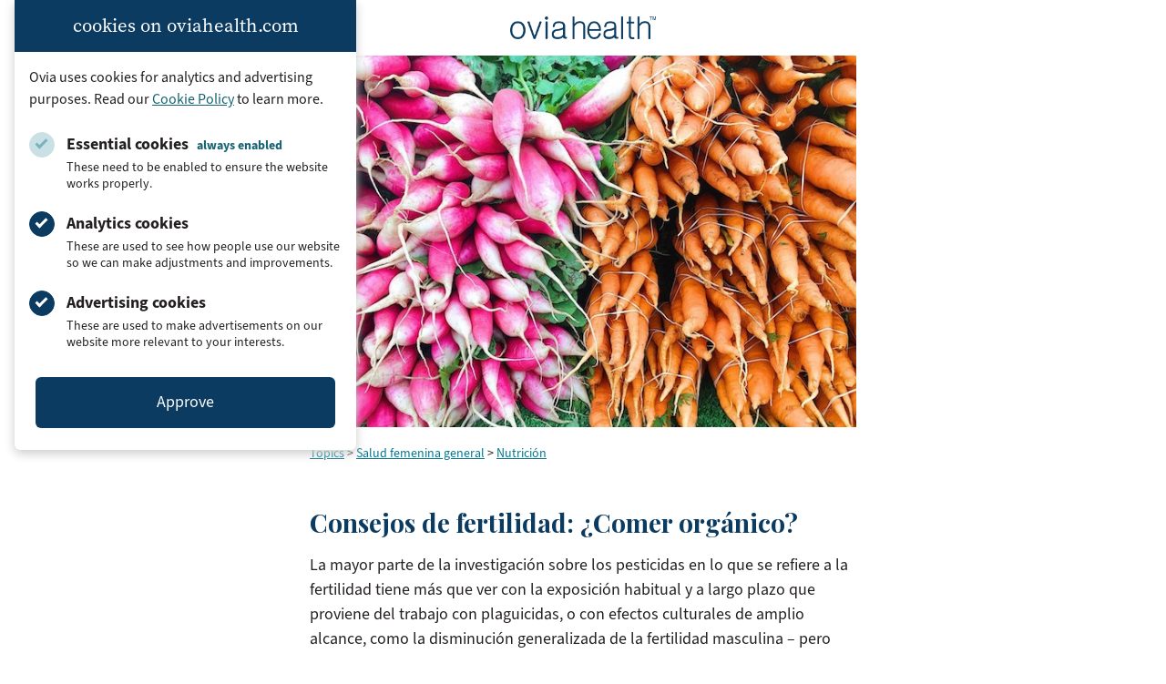

--- FILE ---
content_type: application/x-javascript
request_url: https://assets.oviahealth.com/wp-content/plugins/wp-sentry-integration/public/wp-sentry-browser.tracing.min.js.gzip?ver=8.10.0
body_size: 38762
content:
/*! @sentry/browser (Performance Monitoring) 8.55.0 (134fcf3) | https://github.com/getsentry/sentry-javascript */
var Sentry=function(t){t=window.Sentry||{};const n="8.55.0",e=globalThis;function r(t,r,o){const i=e,s=i.__SENTRY__=i.__SENTRY__||{},c=s[n]=s[n]||{};return c[t]||(c[t]=r())}const o=["debug","info","warn","error","log","assert","trace"],i={};function s(t){if(!("console"in e))return t();const n=e.console,r={},o=Object.keys(i);o.forEach((t=>{const e=i[t];r[t]=n[t],n[t]=e}));try{return t()}finally{o.forEach((t=>{n[t]=r[t]}))}}const c=r("logger",(function(){let t=!1;const n={enable:()=>{t=!0},disable:()=>{t=!1},isEnabled:()=>t};return o.forEach((t=>{n[t]=()=>{}})),n})),u=50,a="?",f=/\(error: (.*)\)/,d=/captureMessage|captureException/;function l(...t){const n=t.sort(((t,n)=>t[0]-n[0])).map((t=>t[1]));return(t,e=0,r=0)=>{const o=[],i=t.split("\n");for(let t=e;t<i.length;t++){const e=i[t];if(e.length>1024)continue;const s=f.test(e)?e.replace(f,"$1"):e;if(!s.match(/\S*Error: /)){for(const t of n){const n=t(s);if(n){o.push(n);break}}if(o.length>=u+r)break}}return function(t){if(!t.length)return[];const n=Array.from(t);/sentryWrapped/.test(h(n).function||"")&&n.pop();n.reverse(),d.test(h(n).function||"")&&(n.pop(),d.test(h(n).function||"")&&n.pop());return n.slice(0,u).map((t=>({...t,filename:t.filename||h(n).filename,function:t.function||a})))}(o.slice(r))}}function h(t){return t[t.length-1]||{}}const p="<anonymous>";function m(t){try{return t&&"function"==typeof t&&t.name||p}catch(t){return p}}function g(t){const n=t.exception;if(n){const t=[];try{return n.values.forEach((n=>{n.stacktrace.frames&&t.push(...n.stacktrace.frames)})),t}catch(t){return}}}const y={},v={};function b(t,n){y[t]=y[t]||[],y[t].push(n)}function _(t,n){if(!v[t]){v[t]=!0;try{n()}catch(t){}}}function w(t,n){const e=t&&y[t];if(e)for(const t of e)try{t(n)}catch(t){}}let S=null;function E(t){const n="error";b(n,t),_(n,T)}function T(){S=e.onerror,e.onerror=function(t,n,e,r,o){return w("error",{column:r,error:o,line:e,msg:t,url:n}),!!S&&S.apply(this,arguments)},e.onerror.__SENTRY_INSTRUMENTED__=!0}let $=null;function k(t){const n="unhandledrejection";b(n,t),_(n,I)}function I(){$=e.onunhandledrejection,e.onunhandledrejection=function(t){return w("unhandledrejection",t),!$||$.apply(this,arguments)},e.onunhandledrejection.__SENTRY_INSTRUMENTED__=!0}function x(){return j(e),e}function j(t){const e=t.__SENTRY__=t.__SENTRY__||{};return e.version=e.version||n,e[n]=e[n]||{}}const C=Object.prototype.toString;function O(t){switch(C.call(t)){case"[object Error]":case"[object Exception]":case"[object DOMException]":case"[object WebAssembly.Exception]":return!0;default:return U(t,Error)}}function R(t,n){return C.call(t)===`[object ${n}]`}function M(t){return R(t,"ErrorEvent")}function A(t){return R(t,"DOMError")}function P(t){return R(t,"String")}function L(t){return"object"==typeof t&&null!==t&&"__sentry_template_string__"in t&&"__sentry_template_values__"in t}function N(t){return null===t||L(t)||"object"!=typeof t&&"function"!=typeof t}function D(t){return R(t,"Object")}function F(t){return"undefined"!=typeof Event&&U(t,Event)}function q(t){return Boolean(t&&t.then&&"function"==typeof t.then)}function U(t,n){try{return t instanceof n}catch(t){return!1}}function H(t){return!("object"!=typeof t||null===t||!t.__isVue&&!t.t)}const B=e,z=80;function W(t,n={}){if(!t)return"<unknown>";try{let e=t;const r=5,o=[];let i=0,s=0;const c=" > ",u=c.length;let a;const f=Array.isArray(n)?n:n.keyAttrs,d=!Array.isArray(n)&&n.maxStringLength||z;for(;e&&i++<r&&(a=X(e,f),!("html"===a||i>1&&s+o.length*u+a.length>=d));)o.push(a),s+=a.length,e=e.parentNode;return o.reverse().join(c)}catch(t){return"<unknown>"}}function X(t,n){const e=t,r=[];if(!e||!e.tagName)return"";if(B.HTMLElement&&e instanceof HTMLElement&&e.dataset){if(e.dataset.sentryComponent)return e.dataset.sentryComponent;if(e.dataset.sentryElement)return e.dataset.sentryElement}r.push(e.tagName.toLowerCase());const o=n&&n.length?n.filter((t=>e.getAttribute(t))).map((t=>[t,e.getAttribute(t)])):null;if(o&&o.length)o.forEach((t=>{r.push(`[${t[0]}="${t[1]}"]`)}));else{e.id&&r.push(`#${e.id}`);const t=e.className;if(t&&P(t)){const n=t.split(/\s+/);for(const t of n)r.push(`.${t}`)}}const i=["aria-label","type","name","title","alt"];for(const t of i){const n=e.getAttribute(t);n&&r.push(`[${t}="${n}"]`)}return r.join("")}function G(t){if(!B.HTMLElement)return null;let n=t;for(let t=0;t<5;t++){if(!n)return null;if(n instanceof HTMLElement){if(n.dataset.sentryComponent)return n.dataset.sentryComponent;if(n.dataset.sentryElement)return n.dataset.sentryElement}n=n.parentNode}return null}function J(t,n=0){return"string"!=typeof t||0===n||t.length<=n?t:`${t.slice(0,n)}...`}function K(t,n){if(!Array.isArray(t))return"";const e=[];for(let n=0;n<t.length;n++){const r=t[n];try{H(r)?e.push("[VueViewModel]"):e.push(String(r))}catch(t){e.push("[value cannot be serialized]")}}return e.join(n)}function Y(t,n,e=!1){return!!P(t)&&(R(n,"RegExp")?n.test(t):!!P(n)&&(e?t===n:t.includes(n)))}function V(t,n=[],e=!1){return n.some((n=>Y(t,n,e)))}function Q(t,n,e){if(!(n in t))return;const r=t[n],o=e(r);"function"==typeof o&&tt(o,r);try{t[n]=o}catch(t){}}function Z(t,n,e){try{Object.defineProperty(t,n,{value:e,writable:!0,configurable:!0})}catch(t){}}function tt(t,n){try{const e=n.prototype||{};t.prototype=n.prototype=e,Z(t,"__sentry_original__",n)}catch(t){}}function nt(t){return t.__sentry_original__}function et(t){if(O(t))return{message:t.message,name:t.name,stack:t.stack,...ot(t)};if(F(t)){const n={type:t.type,target:rt(t.target),currentTarget:rt(t.currentTarget),...ot(t)};return"undefined"!=typeof CustomEvent&&U(t,CustomEvent)&&(n.detail=t.detail),n}return t}function rt(t){try{return n=t,"undefined"!=typeof Element&&U(n,Element)?W(t):Object.prototype.toString.call(t)}catch(t){return"<unknown>"}var n}function ot(t){if("object"==typeof t&&null!==t){const n={};for(const e in t)Object.prototype.hasOwnProperty.call(t,e)&&(n[e]=t[e]);return n}return{}}function it(t){return st(t,new Map)}function st(t,n){if(function(t){if(!D(t))return!1;try{const n=Object.getPrototypeOf(t).constructor.name;return!n||"Object"===n}catch(t){return!0}}(t)){const e=n.get(t);if(void 0!==e)return e;const r={};n.set(t,r);for(const e of Object.getOwnPropertyNames(t))void 0!==t[e]&&(r[e]=st(t[e],n));return r}if(Array.isArray(t)){const e=n.get(t);if(void 0!==e)return e;const r=[];return n.set(t,r),t.forEach((t=>{r.push(st(t,n))})),r}return t}const ct=1e3;function ut(){return Date.now()/ct}const at=function(){const{performance:t}=e;if(!t||!t.now)return ut;const n=Date.now()-t.now(),r=null==t.timeOrigin?n:t.timeOrigin;return()=>(r+t.now())/ct}(),ft=(()=>{const{performance:t}=e;if(!t||!t.now)return;const n=36e5,r=t.now(),o=Date.now(),i=t.timeOrigin?Math.abs(t.timeOrigin+r-o):n,s=i<n,c=t.timing&&t.timing.navigationStart,u="number"==typeof c?Math.abs(c+r-o):n;return s||u<n?i<=u?t.timeOrigin:c:o})();function dt(){const t=e,n=t.crypto||t.msCrypto;let r=()=>16*Math.random();try{if(n&&n.randomUUID)return n.randomUUID().replace(/-/g,"");n&&n.getRandomValues&&(r=()=>{const t=new Uint8Array(1);return n.getRandomValues(t),t[0]})}catch(t){}return([1e7]+1e3+4e3+8e3+1e11).replace(/[018]/g,(t=>(t^(15&r())>>t/4).toString(16)))}function lt(t){return t.exception&&t.exception.values?t.exception.values[0]:void 0}function ht(t){const{message:n,event_id:e}=t;if(n)return n;const r=lt(t);return r?r.type&&r.value?`${r.type}: ${r.value}`:r.type||r.value||e||"<unknown>":e||"<unknown>"}function pt(t,n,e){const r=t.exception=t.exception||{},o=r.values=r.values||[],i=o[0]=o[0]||{};i.value||(i.value=n||""),i.type||(i.type="Error")}function mt(t,n){const e=lt(t);if(!e)return;const r=e.mechanism;if(e.mechanism={type:"generic",handled:!0,...r,...n},n&&"data"in n){const t={...r&&r.data,...n.data};e.mechanism.data=t}}function gt(t){if(function(t){try{return t.__sentry_captured__}catch(t){}}(t))return!0;try{Z(t,"__sentry_captured__",!0)}catch(t){}return!1}var yt;function vt(t){return new _t((n=>{n(t)}))}function bt(t){return new _t(((n,e)=>{e(t)}))}!function(t){t[t.PENDING=0]="PENDING";t[t.RESOLVED=1]="RESOLVED";t[t.REJECTED=2]="REJECTED"}(yt||(yt={}));class _t{constructor(t){_t.prototype.__init.call(this),_t.prototype.__init2.call(this),_t.prototype.__init3.call(this),_t.prototype.__init4.call(this),this.o=yt.PENDING,this.i=[];try{t(this.u,this.l)}catch(t){this.l(t)}}then(t,n){return new _t(((e,r)=>{this.i.push([!1,n=>{if(t)try{e(t(n))}catch(t){r(t)}else e(n)},t=>{if(n)try{e(n(t))}catch(t){r(t)}else r(t)}]),this.h()}))}catch(t){return this.then((t=>t),t)}finally(t){return new _t(((n,e)=>{let r,o;return this.then((n=>{o=!1,r=n,t&&t()}),(n=>{o=!0,r=n,t&&t()})).then((()=>{o?e(r):n(r)}))}))}__init(){this.u=t=>{this.p(yt.RESOLVED,t)}}__init2(){this.l=t=>{this.p(yt.REJECTED,t)}}__init3(){this.p=(t,n)=>{this.o===yt.PENDING&&(q(n)?n.then(this.u,this.l):(this.o=t,this.m=n,this.h()))}}__init4(){this.h=()=>{if(this.o===yt.PENDING)return;const t=this.i.slice();this.i=[],t.forEach((t=>{t[0]||(this.o===yt.RESOLVED&&t[1](this.m),this.o===yt.REJECTED&&t[2](this.m),t[0]=!0)}))}}}function wt(t){const n=at(),e={sid:dt(),init:!0,timestamp:n,started:n,duration:0,status:"ok",errors:0,ignoreDuration:!1,toJSON:()=>function(t){return it({sid:`${t.sid}`,init:t.init,started:new Date(1e3*t.started).toISOString(),timestamp:new Date(1e3*t.timestamp).toISOString(),status:t.status,errors:t.errors,did:"number"==typeof t.did||"string"==typeof t.did?`${t.did}`:void 0,duration:t.duration,abnormal_mechanism:t.abnormal_mechanism,attrs:{release:t.release,environment:t.environment,ip_address:t.ipAddress,user_agent:t.userAgent}})}(e)};return t&&St(e,t),e}function St(t,n={}){if(n.user&&(!t.ipAddress&&n.user.ip_address&&(t.ipAddress=n.user.ip_address),t.did||n.did||(t.did=n.user.id||n.user.email||n.user.username)),t.timestamp=n.timestamp||at(),n.abnormal_mechanism&&(t.abnormal_mechanism=n.abnormal_mechanism),n.ignoreDuration&&(t.ignoreDuration=n.ignoreDuration),n.sid&&(t.sid=32===n.sid.length?n.sid:dt()),void 0!==n.init&&(t.init=n.init),!t.did&&n.did&&(t.did=`${n.did}`),"number"==typeof n.started&&(t.started=n.started),t.ignoreDuration)t.duration=void 0;else if("number"==typeof n.duration)t.duration=n.duration;else{const n=t.timestamp-t.started;t.duration=n>=0?n:0}n.release&&(t.release=n.release),n.environment&&(t.environment=n.environment),!t.ipAddress&&n.ipAddress&&(t.ipAddress=n.ipAddress),!t.userAgent&&n.userAgent&&(t.userAgent=n.userAgent),"number"==typeof n.errors&&(t.errors=n.errors),n.status&&(t.status=n.status)}function Et(){return dt()}function Tt(){return dt().substring(16)}function $t(t,n,e=2){if(!n||"object"!=typeof n||e<=0)return n;if(t&&n&&0===Object.keys(n).length)return t;const r={...t};for(const t in n)Object.prototype.hasOwnProperty.call(n,t)&&(r[t]=$t(r[t],n[t],e-1));return r}const kt="_sentrySpan";function It(t,n){n?Z(t,kt,n):delete t[kt]}function xt(t){return t[kt]}class jt{constructor(){this.v=!1,this._=[],this.S=[],this.T=[],this.k=[],this.I={},this.j={},this.C={},this.O={},this.R={},this.M={traceId:Et(),spanId:Tt()}}clone(){const t=new jt;return t.T=[...this.T],t.j={...this.j},t.C={...this.C},t.O={...this.O},this.O.flags&&(t.O.flags={values:[...this.O.flags.values]}),t.I=this.I,t.A=this.A,t.P=this.P,t.L=this.L,t.N=this.N,t.S=[...this.S],t.D=this.D,t.k=[...this.k],t.R={...this.R},t.M={...this.M},t.F=this.F,t.q=this.q,It(t,xt(this)),t}setClient(t){this.F=t}setLastEventId(t){this.q=t}getClient(){return this.F}lastEventId(){return this.q}addScopeListener(t){this._.push(t)}addEventProcessor(t){return this.S.push(t),this}setUser(t){return this.I=t||{email:void 0,id:void 0,ip_address:void 0,username:void 0},this.P&&St(this.P,{user:t}),this.U(),this}getUser(){return this.I}getRequestSession(){return this.D}setRequestSession(t){return this.D=t,this}setTags(t){return this.j={...this.j,...t},this.U(),this}setTag(t,n){return this.j={...this.j,[t]:n},this.U(),this}setExtras(t){return this.C={...this.C,...t},this.U(),this}setExtra(t,n){return this.C={...this.C,[t]:n},this.U(),this}setFingerprint(t){return this.N=t,this.U(),this}setLevel(t){return this.A=t,this.U(),this}setTransactionName(t){return this.L=t,this.U(),this}setContext(t,n){return null===n?delete this.O[t]:this.O[t]=n,this.U(),this}setSession(t){return t?this.P=t:delete this.P,this.U(),this}getSession(){return this.P}update(t){if(!t)return this;const n="function"==typeof t?t(this):t,[e,r]=n instanceof Ct?[n.getScopeData(),n.getRequestSession()]:D(n)?[t,t.requestSession]:[],{tags:o,extra:i,user:s,contexts:c,level:u,fingerprint:a=[],propagationContext:f}=e||{};return this.j={...this.j,...o},this.C={...this.C,...i},this.O={...this.O,...c},s&&Object.keys(s).length&&(this.I=s),u&&(this.A=u),a.length&&(this.N=a),f&&(this.M=f),r&&(this.D=r),this}clear(){return this.T=[],this.j={},this.C={},this.I={},this.O={},this.A=void 0,this.L=void 0,this.N=void 0,this.D=void 0,this.P=void 0,It(this,void 0),this.k=[],this.setPropagationContext({traceId:Et()}),this.U(),this}addBreadcrumb(t,n){const e="number"==typeof n?n:100;if(e<=0)return this;const r={timestamp:ut(),...t};return this.T.push(r),this.T.length>e&&(this.T=this.T.slice(-e),this.F&&this.F.recordDroppedEvent("buffer_overflow","log_item")),this.U(),this}getLastBreadcrumb(){return this.T[this.T.length-1]}clearBreadcrumbs(){return this.T=[],this.U(),this}addAttachment(t){return this.k.push(t),this}clearAttachments(){return this.k=[],this}getScopeData(){return{breadcrumbs:this.T,attachments:this.k,contexts:this.O,tags:this.j,extra:this.C,user:this.I,level:this.A,fingerprint:this.N||[],eventProcessors:this.S,propagationContext:this.M,sdkProcessingMetadata:this.R,transactionName:this.L,span:xt(this)}}setSDKProcessingMetadata(t){return this.R=$t(this.R,t,2),this}setPropagationContext(t){return this.M={spanId:Tt(),...t},this}getPropagationContext(){return this.M}captureException(t,n){const e=n&&n.event_id?n.event_id:dt();if(!this.F)return c.warn("No client configured on scope - will not capture exception!"),e;const r=new Error("Sentry syntheticException");return this.F.captureException(t,{originalException:t,syntheticException:r,...n,event_id:e},this),e}captureMessage(t,n,e){const r=e&&e.event_id?e.event_id:dt();if(!this.F)return c.warn("No client configured on scope - will not capture message!"),r;const o=new Error(t);return this.F.captureMessage(t,n,{originalException:t,syntheticException:o,...e,event_id:r},this),r}captureEvent(t,n){const e=n&&n.event_id?n.event_id:dt();return this.F?(this.F.captureEvent(t,{...n,event_id:e},this),e):(c.warn("No client configured on scope - will not capture event!"),e)}U(){this.v||(this.v=!0,this._.forEach((t=>{t(this)})),this.v=!1)}}const Ct=jt;class Ot{constructor(t,n){let e,r;e=t||new Ct,r=n||new Ct,this.H=[{scope:e}],this.B=r}withScope(t){const n=this.W();let e;try{e=t(n)}catch(t){throw this.X(),t}return q(e)?e.then((t=>(this.X(),t)),(t=>{throw this.X(),t})):(this.X(),e)}getClient(){return this.getStackTop().client}getScope(){return this.getStackTop().scope}getIsolationScope(){return this.B}getStackTop(){return this.H[this.H.length-1]}W(){const t=this.getScope().clone();return this.H.push({client:this.getClient(),scope:t}),t}X(){return!(this.H.length<=1)&&!!this.H.pop()}}function Rt(){const t=j(x());return t.stack=t.stack||new Ot(r("defaultCurrentScope",(()=>new Ct)),r("defaultIsolationScope",(()=>new Ct)))}function Mt(t){return Rt().withScope(t)}function At(t,n){const e=Rt();return e.withScope((()=>(e.getStackTop().scope=t,n(t))))}function Pt(t){return Rt().withScope((()=>t(Rt().getIsolationScope())))}function Lt(t){const n=j(t);return n.acs?n.acs:{withIsolationScope:Pt,withScope:Mt,withSetScope:At,withSetIsolationScope:(t,n)=>Pt(n),getCurrentScope:()=>Rt().getScope(),getIsolationScope:()=>Rt().getIsolationScope()}}function Nt(){return Lt(x()).getCurrentScope()}function Dt(){return Lt(x()).getIsolationScope()}function Ft(){return r("globalScope",(()=>new Ct))}function qt(...t){const n=Lt(x());if(2===t.length){const[e,r]=t;return e?n.withSetScope(e,r):n.withScope(r)}return n.withScope(t[0])}function Ut(){return Nt().getClient()}function Ht(t){const n=t.getPropagationContext(),{traceId:e,spanId:r,parentSpanId:o}=n;return it({trace_id:e,span_id:r,parent_span_id:o})}const Bt="_sentryMetrics";function zt(t){const n=t[Bt];if(!n)return;const e={};for(const[,[t,r]]of n){(e[t]||(e[t]=[])).push(it(r))}return e}const Wt="sentry.source",Xt="sentry.sample_rate",Gt="sentry.op",Jt="sentry.origin",Kt="sentry.idle_span_finish_reason",Yt="sentry.measurement_unit",Vt="sentry.measurement_value",Qt="sentry.custom_span_name",Zt="sentry.exclusive_time",tn=0,nn=1,en=2;function rn(t,n){t.setAttribute("http.response.status_code",n);const e=function(t){if(t<400&&t>=100)return{code:nn};if(t>=400&&t<500)switch(t){case 401:return{code:en,message:"unauthenticated"};case 403:return{code:en,message:"permission_denied"};case 404:return{code:en,message:"not_found"};case 409:return{code:en,message:"already_exists"};case 413:return{code:en,message:"failed_precondition"};case 429:return{code:en,message:"resource_exhausted"};case 499:return{code:en,message:"cancelled"};default:return{code:en,message:"invalid_argument"}}if(t>=500&&t<600)switch(t){case 501:return{code:en,message:"unimplemented"};case 503:return{code:en,message:"unavailable"};case 504:return{code:en,message:"deadline_exceeded"};default:return{code:en,message:"internal_error"}}return{code:en,message:"unknown_error"}}(n);"unknown_error"!==e.message&&t.setStatus(e)}const on="sentry-",sn=/^sentry-/,cn=8192;function un(t){const n=function(t){if(!t||!P(t)&&!Array.isArray(t))return;if(Array.isArray(t))return t.reduce(((t,n)=>{const e=fn(n);return Object.entries(e).forEach((([n,e])=>{t[n]=e})),t}),{});return fn(t)}(t);if(!n)return;const e=Object.entries(n).reduce(((t,[n,e])=>{if(n.match(sn)){t[n.slice(on.length)]=e}return t}),{});return Object.keys(e).length>0?e:void 0}function an(t){if(!t)return;return function(t){if(0===Object.keys(t).length)return;return Object.entries(t).reduce(((t,[n,e],r)=>{const o=`${encodeURIComponent(n)}=${encodeURIComponent(e)}`,i=0===r?o:`${t},${o}`;return i.length>cn?t:i}),"")}(Object.entries(t).reduce(((t,[n,e])=>(e&&(t[`${on}${n}`]=e),t)),{}))}function fn(t){return t.split(",").map((t=>t.split("=").map((t=>decodeURIComponent(t.trim()))))).reduce(((t,[n,e])=>(n&&e&&(t[n]=e),t)),{})}const dn=new RegExp("^[ \\t]*([0-9a-f]{32})?-?([0-9a-f]{16})?-?([01])?[ \\t]*$");function ln(t,n){const e=function(t){if(!t)return;const n=t.match(dn);if(!n)return;let e;return"1"===n[3]?e=!0:"0"===n[3]&&(e=!1),{traceId:n[1],parentSampled:e,parentSpanId:n[2]}}(t),r=un(n);if(!e||!e.traceId)return{traceId:Et(),spanId:Tt()};const{traceId:o,parentSpanId:i,parentSampled:s}=e;return{traceId:o,parentSpanId:i,spanId:Tt(),sampled:s,dsc:r||{}}}function hn(t=Et(),n=Tt(),e){let r="";return void 0!==e&&(r=e?"-1":"-0"),`${t}-${n}${r}`}const pn=1;let mn=!1;function gn(t){const{spanId:n,traceId:e}=t.spanContext(),{data:r,op:o,parent_span_id:i,status:s,origin:c}=wn(t);return it({parent_span_id:i,span_id:n,trace_id:e,data:r,op:o,status:s,origin:c})}function yn(t){const{spanId:n,traceId:e,isRemote:r}=t.spanContext();return it({parent_span_id:r?n:wn(t).parent_span_id,span_id:r?Tt():n,trace_id:e})}function vn(t){const{traceId:n,spanId:e}=t.spanContext();return hn(n,e,Sn(t))}function bn(t){return"number"==typeof t?_n(t):Array.isArray(t)?t[0]+t[1]/1e9:t instanceof Date?_n(t.getTime()):at()}function _n(t){return t>9999999999?t/1e3:t}function wn(t){if(function(t){return"function"==typeof t.getSpanJSON}(t))return t.getSpanJSON();try{const{spanId:n,traceId:e}=t.spanContext();if(function(t){const n=t;return!!(n.attributes&&n.startTime&&n.name&&n.endTime&&n.status)}(t)){const{attributes:r,startTime:o,name:i,endTime:s,parentSpanId:c,status:u}=t;return it({span_id:n,trace_id:e,data:r,description:i,parent_span_id:c,start_timestamp:bn(o),timestamp:bn(s)||void 0,status:En(u),op:r[Gt],origin:r[Jt],_metrics_summary:zt(t)})}return{span_id:n,trace_id:e}}catch(t){return{}}}function Sn(t){const{traceFlags:n}=t.spanContext();return n===pn}function En(t){if(t&&t.code!==tn)return t.code===nn?"ok":t.message||"unknown_error"}const Tn="_sentryChildSpans",$n="_sentryRootSpan";function kn(t,n){const e=t[$n]||t;Z(n,$n,e),t[Tn]?t[Tn].add(n):Z(t,Tn,new Set([n]))}function In(t){const n=new Set;return function t(e){if(!n.has(e)&&Sn(e)){n.add(e);const r=e[Tn]?Array.from(e[Tn]):[];for(const n of r)t(n)}}(t),Array.from(n)}function xn(t){return t[$n]||t}function jn(){const t=Lt(x());return t.getActiveSpan?t.getActiveSpan():xt(Nt())}function Cn(t,n,e,r,o,i){const s=jn();s&&function(t,n,e,r,o,i,s){const c=t[Bt]||(t[Bt]=new Map),u=`${n}:${e}@${o}`,a=c.get(s);if(a){const[,t]=a;c.set(s,[u,{min:Math.min(t.min,r),max:Math.max(t.max,r),count:t.count+=1,sum:t.sum+=r,tags:t.tags}])}else c.set(s,[u,{min:r,max:r,count:1,sum:r,tags:i}])}(s,t,n,e,r,o,i)}function On(){mn||(s((()=>{console.warn("[Sentry] Deprecation warning: Returning null from `beforeSendSpan` will be disallowed from SDK version 9.0.0 onwards. The callback will only support mutating spans. To drop certain spans, configure the respective integrations directly.")})),mn=!0)}let Rn=!1;function Mn(){Rn||(Rn=!0,E(An),k(An))}function An(){const t=jn(),n=t&&xn(t);if(n){const t="internal_error";n.setStatus({code:en,message:t})}}An.tag="sentry_tracingErrorCallback";const Pn="_sentryScope",Ln="_sentryIsolationScope";function Nn(t){return{scope:t[Pn],isolationScope:t[Ln]}}function Dn(t){if("boolean"==typeof __SENTRY_TRACING__&&!__SENTRY_TRACING__)return!1;const n=Ut(),e=t||n&&n.getOptions();return!!e&&(e.enableTracing||"tracesSampleRate"in e||"tracesSampler"in e)}class Fn{constructor(t={}){this.G=t.traceId||Et(),this.J=t.spanId||Tt()}spanContext(){return{spanId:this.J,traceId:this.G,traceFlags:0}}end(t){}setAttribute(t,n){return this}setAttributes(t){return this}setStatus(t){return this}updateName(t){return this}isRecording(){return!1}addEvent(t,n,e){return this}addLink(t){return this}addLinks(t){return this}recordException(t,n){}}function qn(t,n,e=(()=>{})){let r;try{r=t()}catch(t){throw n(t),e(),t}return function(t,n,e){if(q(t))return t.then((t=>(e(),t)),(t=>{throw n(t),e(),t}));return e(),t}(r,n,e)}const Un="production",Hn="_frozenDsc";function Bn(t,n){Z(t,Hn,n)}function zn(t,n){const e=n.getOptions(),{publicKey:r}=n.getDsn()||{},o=it({environment:e.environment||Un,release:e.release,public_key:r,trace_id:t});return n.emit("createDsc",o),o}function Wn(t,n){const e=n.getPropagationContext();return e.dsc||zn(e.traceId,t)}function Xn(t){const n=Ut();if(!n)return{};const e=xn(t),r=e[Hn];if(r)return r;const o=e.spanContext().traceState,i=o&&o.get("sentry.dsc"),s=i&&un(i);if(s)return s;const c=zn(t.spanContext().traceId,n),u=wn(e),a=u.data||{},f=a[Xt];null!=f&&(c.sample_rate=`${f}`);const d=a[Wt],l=u.description;return"url"!==d&&l&&(c.transaction=l),Dn()&&(c.sampled=String(Sn(e))),n.emit("createDsc",c,e),c}function Gn(t){if("boolean"==typeof t)return Number(t);const n="string"==typeof t?parseFloat(t):t;return"number"!=typeof n||isNaN(n)||n<0||n>1?void 0:n}const Jn=/^(?:(\w+):)\/\/(?:(\w+)(?::(\w+)?)?@)([\w.-]+)(?::(\d+))?\/(.+)/;function Kn(t,n=!1){const{host:e,path:r,pass:o,port:i,projectId:s,protocol:c,publicKey:u}=t;return`${c}://${u}${n&&o?`:${o}`:""}@${e}${i?`:${i}`:""}/${r?`${r}/`:r}${s}`}function Yn(t){return{protocol:t.protocol,publicKey:t.publicKey||"",pass:t.pass||"",host:t.host,port:t.port||"",path:t.path||"",projectId:t.projectId}}function Vn(t){const n="string"==typeof t?function(t){const n=Jn.exec(t);if(!n)return void s((()=>{console.error(`Invalid Sentry Dsn: ${t}`)}));const[e,r,o="",i="",c="",u=""]=n.slice(1);let a="",f=u;const d=f.split("/");if(d.length>1&&(a=d.slice(0,-1).join("/"),f=d.pop()),f){const t=f.match(/^\d+/);t&&(f=t[0])}return Yn({host:i,pass:o,path:a,projectId:f,port:c,protocol:e,publicKey:r})}(t):Yn(t);if(n)return n}function Qn(t,n=100,e=1/0){try{return te("",t,n,e)}catch(t){return{ERROR:`**non-serializable** (${t})`}}}function Zn(t,n=3,e=102400){const r=Qn(t,n);return o=r,function(t){return~-encodeURI(t).split(/%..|./).length}(JSON.stringify(o))>e?Zn(t,n-1,e):r;var o}function te(t,n,e=1/0,r=1/0,o=function(){const t="function"==typeof WeakSet,n=t?new WeakSet:[];return[function(e){if(t)return!!n.has(e)||(n.add(e),!1);for(let t=0;t<n.length;t++)if(n[t]===e)return!0;return n.push(e),!1},function(e){if(t)n.delete(e);else for(let t=0;t<n.length;t++)if(n[t]===e){n.splice(t,1);break}}]}()){const[i,s]=o;if(null==n||["boolean","string"].includes(typeof n)||"number"==typeof n&&Number.isFinite(n))return n;const c=function(t,n){try{if("domain"===t&&n&&"object"==typeof n&&n.K)return"[Domain]";if("domainEmitter"===t)return"[DomainEmitter]";if("undefined"!=typeof global&&n===global)return"[Global]";if("undefined"!=typeof window&&n===window)return"[Window]";if("undefined"!=typeof document&&n===document)return"[Document]";if(H(n))return"[VueViewModel]";if(D(e=n)&&"nativeEvent"in e&&"preventDefault"in e&&"stopPropagation"in e)return"[SyntheticEvent]";if("number"==typeof n&&!Number.isFinite(n))return`[${n}]`;if("function"==typeof n)return`[Function: ${m(n)}]`;if("symbol"==typeof n)return`[${String(n)}]`;if("bigint"==typeof n)return`[BigInt: ${String(n)}]`;const r=function(t){const n=Object.getPrototypeOf(t);return n?n.constructor.name:"null prototype"}(n);return/^HTML(\w*)Element$/.test(r)?`[HTMLElement: ${r}]`:`[object ${r}]`}catch(t){return`**non-serializable** (${t})`}var e}(t,n);if(!c.startsWith("[object "))return c;if(n.__sentry_skip_normalization__)return n;const u="number"==typeof n.__sentry_override_normalization_depth__?n.__sentry_override_normalization_depth__:e;if(0===u)return c.replace("object ","");if(i(n))return"[Circular ~]";const a=n;if(a&&"function"==typeof a.toJSON)try{return te("",a.toJSON(),u-1,r,o)}catch(t){}const f=Array.isArray(n)?[]:{};let d=0;const l=et(n);for(const t in l){if(!Object.prototype.hasOwnProperty.call(l,t))continue;if(d>=r){f[t]="[MaxProperties ~]";break}const n=l[t];f[t]=te(t,n,u-1,r,o),d++}return s(n),f}function ne(t,n=[]){return[t,n]}function ee(t,n){const[e,r]=t;return[e,[...r,n]]}function re(t,n){const e=t[1];for(const t of e){if(n(t,t[0].type))return!0}return!1}function oe(t){return e.__SENTRY__&&e.__SENTRY__.encodePolyfill?e.__SENTRY__.encodePolyfill(t):(new TextEncoder).encode(t)}function ie(t){const[n,e]=t;let r=JSON.stringify(n);function o(t){"string"==typeof r?r="string"==typeof t?r+t:[oe(r),t]:r.push("string"==typeof t?oe(t):t)}for(const t of e){const[n,e]=t;if(o(`\n${JSON.stringify(n)}\n`),"string"==typeof e||e instanceof Uint8Array)o(e);else{let t;try{t=JSON.stringify(e)}catch(n){t=JSON.stringify(Qn(e))}o(t)}}return"string"==typeof r?r:function(t){const n=t.reduce(((t,n)=>t+n.length),0),e=new Uint8Array(n);let r=0;for(const n of t)e.set(n,r),r+=n.length;return e}(r)}function se(t){return[{type:"span"},t]}function ce(t){const n="string"==typeof t.data?oe(t.data):t.data;return[it({type:"attachment",length:n.length,filename:t.filename,content_type:t.contentType,attachment_type:t.attachmentType}),n]}const ue={session:"session",sessions:"session",attachment:"attachment",transaction:"transaction",event:"error",client_report:"internal",user_report:"default",profile:"profile",profile_chunk:"profile",replay_event:"replay",replay_recording:"replay",check_in:"monitor",feedback:"feedback",span:"span",statsd:"metric_bucket",raw_security:"security"};function ae(t){return ue[t]}function fe(t){if(!t||!t.sdk)return;const{name:n,version:e}=t.sdk;return{name:n,version:e}}function de(t,n,e,r){const o=fe(e),i=t.type&&"replay_event"!==t.type?t.type:"event";!function(t,n){n&&(t.sdk=t.sdk||{},t.sdk.name=t.sdk.name||n.name,t.sdk.version=t.sdk.version||n.version,t.sdk.integrations=[...t.sdk.integrations||[],...n.integrations||[]],t.sdk.packages=[...t.sdk.packages||[],...n.packages||[]])}(t,e&&e.sdk);const s=function(t,n,e,r){const o=t.sdkProcessingMetadata&&t.sdkProcessingMetadata.dynamicSamplingContext;return{event_id:t.event_id,sent_at:(new Date).toISOString(),...n&&{sdk:n},...!!e&&r&&{dsn:Kn(r)},...o&&{trace:it({...o})}}}(t,o,r,n);delete t.sdkProcessingMetadata;return ne(s,[[{type:i},t]])}function le(t,n,e,r=jn()){const o=r&&xn(r);o&&o.addEvent(t,{[Vt]:n,[Yt]:e})}function he(t){if(!t||0===t.length)return;const n={};return t.forEach((t=>{const e=t.attributes||{},r=e[Yt],o=e[Vt];"string"==typeof r&&"number"==typeof o&&(n[t.name]={value:o,unit:r})})),n}class pe{constructor(t={}){this.G=t.traceId||Et(),this.J=t.spanId||Tt(),this.Y=t.startTimestamp||at(),this.V={},this.setAttributes({[Jt]:"manual",[Gt]:t.op,...t.attributes}),this.Z=t.name,t.parentSpanId&&(this.tt=t.parentSpanId),"sampled"in t&&(this.nt=t.sampled),t.endTimestamp&&(this.et=t.endTimestamp),this.K=[],this.rt=t.isStandalone,this.et&&this.ot()}addLink(t){return this}addLinks(t){return this}recordException(t,n){}spanContext(){const{J:t,G:n,nt:e}=this;return{spanId:t,traceId:n,traceFlags:e?pn:0}}setAttribute(t,n){return void 0===n?delete this.V[t]:this.V[t]=n,this}setAttributes(t){return Object.keys(t).forEach((n=>this.setAttribute(n,t[n]))),this}updateStartTime(t){this.Y=bn(t)}setStatus(t){return this.it=t,this}updateName(t){return this.Z=t,this.setAttribute(Wt,"custom"),this}end(t){this.et||(this.et=bn(t),this.ot())}getSpanJSON(){return it({data:this.V,description:this.Z,op:this.V[Gt],parent_span_id:this.tt,span_id:this.J,start_timestamp:this.Y,status:En(this.it),timestamp:this.et,trace_id:this.G,origin:this.V[Jt],_metrics_summary:zt(this),profile_id:this.V["sentry.profile_id"],exclusive_time:this.V[Zt],measurements:he(this.K),is_segment:this.rt&&xn(this)===this||void 0,segment_id:this.rt?xn(this).spanContext().spanId:void 0})}isRecording(){return!this.et&&!!this.nt}addEvent(t,n,e){const r=me(n)?n:e||at(),o=me(n)?{}:n||{},i={name:t,time:bn(r),attributes:o};return this.K.push(i),this}isStandaloneSpan(){return!!this.rt}ot(){const t=Ut();t&&t.emit("spanEnd",this);if(!(this.rt||this===xn(this)))return;if(this.rt)return void(this.nt?function(t){const n=Ut();if(!n)return;const e=t[1];if(!e||0===e.length)return void n.recordDroppedEvent("before_send","span");n.sendEnvelope(t)}(function(t,n){const e=Xn(t[0]),r=n&&n.getDsn(),o=n&&n.getOptions().tunnel,i={sent_at:(new Date).toISOString(),...function(t){return!!t.trace_id&&!!t.public_key}(e)&&{trace:e},...!!o&&r&&{dsn:Kn(r)}},s=n&&n.getOptions().beforeSendSpan,c=s?t=>{const n=s(wn(t));return n||On(),n}:t=>wn(t),u=[];for(const n of t){const t=c(n);t&&u.push(se(t))}return ne(i,u)}([this],t)):t&&t.recordDroppedEvent("sample_rate","span"));const n=this.st();if(n){(Nn(this).scope||Nt()).captureEvent(n)}}st(){if(!ge(wn(this)))return;this.Z||(this.Z="<unlabeled transaction>");const{scope:t,isolationScope:n}=Nn(this),e=(t||Nt()).getClient()||Ut();if(!0!==this.nt)return void(e&&e.recordDroppedEvent("sample_rate","transaction"));const r=In(this).filter((t=>t!==this&&!function(t){return t instanceof pe&&t.isStandaloneSpan()}(t))).map((t=>wn(t))).filter(ge),o=this.V[Wt];delete this.V[Qt],r.forEach((t=>{t.data&&delete t.data[Qt]}));const i={contexts:{trace:gn(this)},spans:r.length>1e3?r.sort(((t,n)=>t.start_timestamp-n.start_timestamp)).slice(0,1e3):r,start_timestamp:this.Y,timestamp:this.et,transaction:this.Z,type:"transaction",sdkProcessingMetadata:{capturedSpanScope:t,capturedSpanIsolationScope:n,...it({dynamicSamplingContext:Xn(this)})},_metrics_summary:zt(this),...o&&{transaction_info:{source:o}}},s=he(this.K);return s&&Object.keys(s).length&&(i.measurements=s),i}}function me(t){return t&&"number"==typeof t||t instanceof Date||Array.isArray(t)}function ge(t){return!!(t.start_timestamp&&t.timestamp&&t.span_id&&t.trace_id)}const ye="__SENTRY_SUPPRESS_TRACING__";function ve(t,n){const e=Ee();if(e.startSpanManual)return e.startSpanManual(t,n);const r=Se(t),{forceTransaction:o,parentSpan:i}=t;return qt(t.scope,(()=>ke(i)((()=>{const e=Nt(),i=$e(e),s=t.onlyIfParent&&!i?new Fn:we({parentSpan:i,spanArguments:r,forceTransaction:o,scope:e});function c(){s.end()}return It(e,s),qn((()=>n(s,c)),(()=>{const{status:t}=wn(s);!s.isRecording()||t&&"ok"!==t||s.setStatus({code:en,message:"internal_error"})}))}))))}function be(t){const n=Ee();if(n.startInactiveSpan)return n.startInactiveSpan(t);const e=Se(t),{forceTransaction:r,parentSpan:o}=t;return(t.scope?n=>qt(t.scope,n):void 0!==o?t=>_e(o,t):t=>t())((()=>{const n=Nt(),o=$e(n);return t.onlyIfParent&&!o?new Fn:we({parentSpan:o,spanArguments:e,forceTransaction:r,scope:n})}))}function _e(t,n){const e=Ee();return e.withActiveSpan?e.withActiveSpan(t,n):qt((e=>(It(e,t||void 0),n(e))))}function we({parentSpan:t,spanArguments:n,forceTransaction:e,scope:r}){if(!Dn())return new Fn;const o=Dt();let i;if(t&&!e)i=function(t,n,e){const{spanId:r,traceId:o}=t.spanContext(),i=!n.getScopeData().sdkProcessingMetadata[ye]&&Sn(t),s=i?new pe({...e,parentSpanId:r,traceId:o,sampled:i}):new Fn({traceId:o});kn(t,s);const c=Ut();c&&(c.emit("spanStart",s),e.endTimestamp&&c.emit("spanEnd",s));return s}(t,r,n),kn(t,i);else if(t){const e=Xn(t),{traceId:o,spanId:s}=t.spanContext(),c=Sn(t);i=Te({traceId:o,parentSpanId:s,...n},r,c),Bn(i,e)}else{const{traceId:t,dsc:e,parentSpanId:s,sampled:c}={...o.getPropagationContext(),...r.getPropagationContext()};i=Te({traceId:t,parentSpanId:s,...n},r,c),e&&Bn(i,e)}return function(t,n,e){t&&(Z(t,Ln,e),Z(t,Pn,n))}(i,r,o),i}function Se(t){const n={isStandalone:(t.experimental||{}).standalone,...t};if(t.startTime){const e={...n};return e.startTimestamp=bn(t.startTime),delete e.startTime,e}return n}function Ee(){return Lt(x())}function Te(t,n,e){const r=Ut(),o=r&&r.getOptions()||{},{name:i="",attributes:s}=t,[c,u]=n.getScopeData().sdkProcessingMetadata[ye]?[!1]:function(t,n){if(!Dn(t))return[!1];const e=Dt().getScopeData().sdkProcessingMetadata.normalizedRequest,r={...n,normalizedRequest:n.normalizedRequest||e};let o;o="function"==typeof t.tracesSampler?t.tracesSampler(r):void 0!==r.parentSampled?r.parentSampled:void 0!==t.tracesSampleRate?t.tracesSampleRate:1;const i=Gn(o);return void 0===i?[!1]:i&&Math.random()<i?[!0,i]:[!1,i]}(o,{name:i,parentSampled:e,attributes:s,transactionContext:{name:i,parentSampled:e}}),a=new pe({...t,attributes:{[Wt]:"custom",...t.attributes},sampled:c});return void 0!==u&&a.setAttribute(Xt,u),r&&r.emit("spanStart",a),a}function $e(t){const n=xt(t);if(!n)return;const e=Ut();return(e?e.getOptions():{}).parentSpanIsAlwaysRootSpan?xn(n):n}function ke(t){return void 0!==t?n=>_e(t,n):t=>t()}const Ie={idleTimeout:1e3,finalTimeout:3e4,childSpanTimeout:15e3},xe="heartbeatFailed",je="idleTimeout",Ce="finalTimeout",Oe="externalFinish";function Re(t,n={}){const e=new Map;let r,o=!1,i=Oe,s=!n.disableAutoFinish;const u=[],{idleTimeout:a=Ie.idleTimeout,finalTimeout:f=Ie.finalTimeout,childSpanTimeout:d=Ie.childSpanTimeout,beforeSpanEnd:l}=n,h=Ut();if(!h||!Dn())return new Fn;const p=Nt(),m=jn(),g=function(t){const n=be(t);return It(Nt(),n),n}(t);function y(){r&&(clearTimeout(r),r=void 0)}function v(t){y(),r=setTimeout((()=>{!o&&0===e.size&&s&&(i=je,g.end(t))}),a)}function b(t){r=setTimeout((()=>{!o&&s&&(i=xe,g.end(t))}),d)}function _(t){o=!0,e.clear(),u.forEach((t=>t())),It(p,m);const n=wn(g),{start_timestamp:r}=n;if(!r)return;(n.data||{})[Kt]||g.setAttribute(Kt,i),c.log(`[Tracing] Idle span "${n.op}" finished`);const s=In(g).filter((t=>t!==g));let d=0;s.forEach((n=>{n.isRecording()&&(n.setStatus({code:en,message:"cancelled"}),n.end(t));const e=wn(n),{timestamp:r=0,start_timestamp:o=0}=e;r-o<=(f+a)/1e3&&o<=t||(!function(t,n){t[Tn]&&t[Tn].delete(n)}(g,n),d++)})),d>0&&g.setAttribute("sentry.idle_span_discarded_spans",d)}return g.end=new Proxy(g.end,{apply(t,n,e){l&&l(g);const[r,...o]=e,i=bn(r||at()),s=In(g).filter((t=>t!==g));if(!s.length)return _(i),Reflect.apply(t,n,[i,...o]);const c=s.map((t=>wn(t).timestamp)).filter((t=>!!t)),u=c.length?Math.max(...c):void 0,a=wn(g).start_timestamp,d=Math.min(a?a+f/1e3:1/0,Math.max(a||-1/0,Math.min(i,u||1/0)));return _(d),Reflect.apply(t,n,[d,...o])}}),u.push(h.on("spanStart",(t=>{if(o||t===g||wn(t).timestamp)return;var n;In(g).includes(t)&&(n=t.spanContext().spanId,y(),e.set(n,!0),b(at()+d/1e3))}))),u.push(h.on("spanEnd",(t=>{var n;o||(n=t.spanContext().spanId,e.has(n)&&e.delete(n),0===e.size&&v(at()+a/1e3))}))),u.push(h.on("idleSpanEnableAutoFinish",(t=>{t===g&&(s=!0,v(),e.size&&b())}))),n.disableAutoFinish||v(),setTimeout((()=>{o||(g.setStatus({code:en,message:"deadline_exceeded"}),i=Ce,g.end())}),f),g}function Me(t,n,e,r=0){return new _t(((o,i)=>{const s=t[r];if(null===n||"function"!=typeof s)o(n);else{const c=s({...n},e);q(c)?c.then((n=>Me(t,n,e,r+1).then(o))).then(null,i):Me(t,c,e,r+1).then(o).then(null,i)}}))}let Ae,Pe,Le;function Ne(t,n){const{fingerprint:e,span:r,breadcrumbs:o,sdkProcessingMetadata:i}=n;!function(t,n){const{extra:e,tags:r,user:o,contexts:i,level:s,transactionName:c}=n,u=it(e);u&&Object.keys(u).length&&(t.extra={...u,...t.extra});const a=it(r);a&&Object.keys(a).length&&(t.tags={...a,...t.tags});const f=it(o);f&&Object.keys(f).length&&(t.user={...f,...t.user});const d=it(i);d&&Object.keys(d).length&&(t.contexts={...d,...t.contexts});s&&(t.level=s);c&&"transaction"!==t.type&&(t.transaction=c)}(t,n),r&&function(t,n){t.contexts={trace:yn(n),...t.contexts},t.sdkProcessingMetadata={dynamicSamplingContext:Xn(n),...t.sdkProcessingMetadata};const e=xn(n),r=wn(e).description;r&&!t.transaction&&"transaction"===t.type&&(t.transaction=r)}(t,r),function(t,n){t.fingerprint=t.fingerprint?Array.isArray(t.fingerprint)?t.fingerprint:[t.fingerprint]:[],n&&(t.fingerprint=t.fingerprint.concat(n));t.fingerprint&&!t.fingerprint.length&&delete t.fingerprint}(t,e),function(t,n){const e=[...t.breadcrumbs||[],...n];t.breadcrumbs=e.length?e:void 0}(t,o),function(t,n){t.sdkProcessingMetadata={...t.sdkProcessingMetadata,...n}}(t,i)}function De(t,n){const{extra:e,tags:r,user:o,contexts:i,level:s,sdkProcessingMetadata:c,breadcrumbs:u,fingerprint:a,eventProcessors:f,attachments:d,propagationContext:l,transactionName:h,span:p}=n;Fe(t,"extra",e),Fe(t,"tags",r),Fe(t,"user",o),Fe(t,"contexts",i),t.sdkProcessingMetadata=$t(t.sdkProcessingMetadata,c,2),s&&(t.level=s),h&&(t.transactionName=h),p&&(t.span=p),u.length&&(t.breadcrumbs=[...t.breadcrumbs,...u]),a.length&&(t.fingerprint=[...t.fingerprint,...a]),f.length&&(t.eventProcessors=[...t.eventProcessors,...f]),d.length&&(t.attachments=[...t.attachments,...d]),t.propagationContext={...t.propagationContext,...l}}function Fe(t,n,e){t[n]=$t(t[n],e,1)}function qe(t,n,r,o,i,s){const{normalizeDepth:c=3,normalizeMaxBreadth:u=1e3}=t,a={...n,event_id:n.event_id||r.event_id||dt(),timestamp:n.timestamp||ut()},f=r.integrations||t.integrations.map((t=>t.name));!function(t,n){const{environment:e,release:r,dist:o,maxValueLength:i=250}=n;t.environment=t.environment||e||Un,!t.release&&r&&(t.release=r);!t.dist&&o&&(t.dist=o);t.message&&(t.message=J(t.message,i));const s=t.exception&&t.exception.values&&t.exception.values[0];s&&s.value&&(s.value=J(s.value,i));const c=t.request;c&&c.url&&(c.url=J(c.url,i))}(a,t),function(t,n){n.length>0&&(t.sdk=t.sdk||{},t.sdk.integrations=[...t.sdk.integrations||[],...n])}(a,f),i&&i.emit("applyFrameMetadata",n),void 0===n.type&&function(t,n){const r=function(t){const n=e._sentryDebugIds;if(!n)return{};const r=Object.keys(n);return Le&&r.length===Pe||(Pe=r.length,Le=r.reduce(((e,r)=>{Ae||(Ae={});const o=Ae[r];if(o)e[o[0]]=o[1];else{const o=t(r);for(let t=o.length-1;t>=0;t--){const i=o[t],s=i&&i.filename,c=n[r];if(s&&c){e[s]=c,Ae[r]=[s,c];break}}}return e}),{})),Le}(n);try{t.exception.values.forEach((t=>{t.stacktrace.frames.forEach((t=>{r&&t.filename&&(t.debug_id=r[t.filename])}))}))}catch(t){}}(a,t.stackParser);const d=function(t,n){if(!n)return t;const e=t?t.clone():new Ct;return e.update(n),e}(o,r.captureContext);r.mechanism&&mt(a,r.mechanism);const l=i?i.getEventProcessors():[],h=Ft().getScopeData();if(s){De(h,s.getScopeData())}if(d){De(h,d.getScopeData())}const p=[...r.attachments||[],...h.attachments];p.length&&(r.attachments=p),Ne(a,h);return Me([...l,...h.eventProcessors],a,r).then((t=>(t&&function(t){const n={};try{t.exception.values.forEach((t=>{t.stacktrace.frames.forEach((t=>{t.debug_id&&(t.abs_path?n[t.abs_path]=t.debug_id:t.filename&&(n[t.filename]=t.debug_id),delete t.debug_id)}))}))}catch(t){}if(0===Object.keys(n).length)return;t.debug_meta=t.debug_meta||{},t.debug_meta.images=t.debug_meta.images||[];const e=t.debug_meta.images;Object.entries(n).forEach((([t,n])=>{e.push({type:"sourcemap",code_file:t,debug_id:n})}))}(t),"number"==typeof c&&c>0?function(t,n,e){if(!t)return null;const r={...t,...t.breadcrumbs&&{breadcrumbs:t.breadcrumbs.map((t=>({...t,...t.data&&{data:Qn(t.data,n,e)}})))},...t.user&&{user:Qn(t.user,n,e)},...t.contexts&&{contexts:Qn(t.contexts,n,e)},...t.extra&&{extra:Qn(t.extra,n,e)}};t.contexts&&t.contexts.trace&&r.contexts&&(r.contexts.trace=t.contexts.trace,t.contexts.trace.data&&(r.contexts.trace.data=Qn(t.contexts.trace.data,n,e)));t.spans&&(r.spans=t.spans.map((t=>({...t,...t.data&&{data:Qn(t.data,n,e)}}))));t.contexts&&t.contexts.flags&&r.contexts&&(r.contexts.flags=Qn(t.contexts.flags,3,e));return r}(t,c,u):t)))}function Ue(t){if(t)return function(t){return t instanceof Ct||"function"==typeof t}(t)||function(t){return Object.keys(t).some((t=>He.includes(t)))}(t)?{captureContext:t}:t}const He=["user","level","extra","contexts","tags","fingerprint","requestSession","propagationContext"];function captureException(t,n){return Nt().captureException(t,Ue(n))}function Be(t,n){return Nt().captureEvent(t,n)}function ze(t,n){Dt().setContext(t,n)}function We(t){Dt().setExtras(t)}function Xe(t,n){Dt().setExtra(t,n)}function Ge(t){Dt().setTags(t)}function Je(t,n){Dt().setTag(t,n)}function Ke(t){Dt().setUser(t)}function Ye(){return Dt().lastEventId()}function Ve(t){const n=Ut(),r=Dt(),o=Nt(),{release:i,environment:s=Un}=n&&n.getOptions()||{},{userAgent:c}=e.navigator||{},u=wt({release:i,environment:s,user:o.getUser()||r.getUser(),...c&&{userAgent:c},...t}),a=r.getSession();return a&&"ok"===a.status&&St(a,{status:"exited"}),Qe(),r.setSession(u),o.setSession(u),u}function Qe(){const t=Dt(),n=Nt(),e=n.getSession()||t.getSession();e&&function(t,n){let e={};"ok"===t.status&&(e={status:"exited"}),St(t,e)}(e),Ze(),t.setSession(),n.setSession()}function Ze(){const t=Dt(),n=Nt(),e=Ut(),r=n.getSession()||t.getSession();r&&e&&e.captureSession(r)}function tr(t=!1){t?Qe():Ze()}const nr="7";function er(t){const n=t.protocol?`${t.protocol}:`:"",e=t.port?`:${t.port}`:"";return`${n}//${t.host}${e}${t.path?`/${t.path}`:""}/api/`}function rr(t,n,e){return n||`${function(t){return`${er(t)}${t.projectId}/envelope/`}(t)}?${function(t,n){const e={sentry_version:nr};return t.publicKey&&(e.sentry_key=t.publicKey),n&&(e.sentry_client=`${n.name}/${n.version}`),new URLSearchParams(e).toString()}(t,e)}`}const or=[];function ir(t){const n=t.defaultIntegrations||[],e=t.integrations;let r;if(n.forEach((t=>{t.isDefaultInstance=!0})),Array.isArray(e))r=[...n,...e];else if("function"==typeof e){const t=e(n);r=Array.isArray(t)?t:[t]}else r=n;const o=function(t){const n={};return t.forEach((t=>{const{name:e}=t,r=n[e];r&&!r.isDefaultInstance&&t.isDefaultInstance||(n[e]=t)})),Object.values(n)}(r),i=o.findIndex((t=>"Debug"===t.name));if(i>-1){const[t]=o.splice(i,1);o.push(t)}return o}function sr(t,n){for(const e of n)e&&e.afterAllSetup&&e.afterAllSetup(t)}function cr(t,n,e){if(!e[n.name]){if(e[n.name]=n,-1===or.indexOf(n.name)&&"function"==typeof n.setupOnce&&(n.setupOnce(),or.push(n.name)),n.setup&&"function"==typeof n.setup&&n.setup(t),"function"==typeof n.preprocessEvent){const e=n.preprocessEvent.bind(n);t.on("preprocessEvent",((n,r)=>e(n,r,t)))}if("function"==typeof n.processEvent){const e=n.processEvent.bind(n),r=Object.assign(((n,r)=>e(n,r,t)),{id:n.name});t.addEventProcessor(r)}}}class ur extends Error{constructor(t,n="warn"){super(t),this.message=t,this.logLevel=n}}class ar{constructor(t){if(this.ct=t,this._integrations={},this.ut=0,this.ft={},this.dt={},this.S=[],t.dsn&&(this.lt=Vn(t.dsn)),this.lt){const n=rr(this.lt,t.tunnel,t._metadata?t._metadata.sdk:void 0);this.ht=t.transport({tunnel:this.ct.tunnel,recordDroppedEvent:this.recordDroppedEvent.bind(this),...t.transportOptions,url:n})}const n=["enableTracing","tracesSampleRate","tracesSampler"].find((n=>n in t&&null==t[n]));n&&s((()=>{console.warn(`[Sentry] Deprecation warning: \`${n}\` is set to undefined, which leads to tracing being enabled. In v9, a value of \`undefined\` will result in tracing being disabled.`)}))}captureException(t,n,e){const r=dt();if(gt(t))return r;const o={event_id:r,...n};return this.gt(this.eventFromException(t,o).then((t=>this.yt(t,o,e)))),o.event_id}captureMessage(t,n,e,r){const o={event_id:dt(),...e},i=L(t)?t:String(t),s=N(t)?this.eventFromMessage(i,n,o):this.eventFromException(t,o);return this.gt(s.then((t=>this.yt(t,o,r)))),o.event_id}captureEvent(t,n,e){const r=dt();if(n&&n.originalException&&gt(n.originalException))return r;const o={event_id:r,...n},i=(t.sdkProcessingMetadata||{}).capturedSpanScope;return this.gt(this.yt(t,o,i||e)),o.event_id}captureSession(t){"string"!=typeof t.release||(this.sendSession(t),St(t,{init:!1}))}getDsn(){return this.lt}getOptions(){return this.ct}getSdkMetadata(){return this.ct._metadata}getTransport(){return this.ht}flush(t){const n=this.ht;return n?(this.emit("flush"),this.vt(t).then((e=>n.flush(t).then((t=>e&&t))))):vt(!0)}close(t){return this.flush(t).then((t=>(this.getOptions().enabled=!1,this.emit("close"),t)))}getEventProcessors(){return this.S}addEventProcessor(t){this.S.push(t)}init(){(this.bt()||this.ct.integrations.some((({name:t})=>t.startsWith("Spotlight"))))&&this._t()}getIntegrationByName(t){return this._integrations[t]}addIntegration(t){const n=this._integrations[t.name];cr(this,t,this._integrations),n||sr(this,[t])}sendEvent(t,n={}){this.emit("beforeSendEvent",t,n);let e=de(t,this.lt,this.ct._metadata,this.ct.tunnel);for(const t of n.attachments||[])e=ee(e,ce(t));const r=this.sendEnvelope(e);r&&r.then((n=>this.emit("afterSendEvent",t,n)),null)}sendSession(t){const n=function(t,n,e,r){const o=fe(e);return ne({sent_at:(new Date).toISOString(),...o&&{sdk:o},...!!r&&n&&{dsn:Kn(n)}},["aggregates"in t?[{type:"sessions"},t]:[{type:"session"},t.toJSON()]])}(t,this.lt,this.ct._metadata,this.ct.tunnel);this.sendEnvelope(n)}recordDroppedEvent(t,n,e){if(this.ct.sendClientReports){const r="number"==typeof e?e:1,o=`${t}:${n}`;this.ft[o]=(this.ft[o]||0)+r}}on(t,n){const e=this.dt[t]=this.dt[t]||[];return e.push(n),()=>{const t=e.indexOf(n);t>-1&&e.splice(t,1)}}emit(t,...n){const e=this.dt[t];e&&e.forEach((t=>t(...n)))}sendEnvelope(t){return this.emit("beforeEnvelope",t),this.bt()&&this.ht?this.ht.send(t).then(null,(t=>t)):vt({})}_t(){const{integrations:t}=this.ct;this._integrations=function(t,n){const e={};return n.forEach((n=>{n&&cr(t,n,e)})),e}(this,t),sr(this,t)}wt(t,n){let e="fatal"===n.level,r=!1;const o=n.exception&&n.exception.values;if(o){r=!0;for(const t of o){const n=t.mechanism;if(n&&!1===n.handled){e=!0;break}}}const i="ok"===t.status;(i&&0===t.errors||i&&e)&&(St(t,{...e&&{status:"crashed"},errors:t.errors||Number(r||e)}),this.captureSession(t))}vt(t){return new _t((n=>{let e=0;const r=setInterval((()=>{0==this.ut?(clearInterval(r),n(!0)):(e+=1,t&&e>=t&&(clearInterval(r),n(!1)))}),1)}))}bt(){return!1!==this.getOptions().enabled&&void 0!==this.ht}St(t,n,e=Nt(),r=Dt()){const o=this.getOptions(),i=Object.keys(this._integrations);return!n.integrations&&i.length>0&&(n.integrations=i),this.emit("preprocessEvent",t,n),t.type||r.setLastEventId(t.event_id||n.event_id),qe(o,t,n,e,this,r).then((t=>{if(null===t)return t;t.contexts={trace:Ht(e),...t.contexts};const n=Wn(this,e);return t.sdkProcessingMetadata={dynamicSamplingContext:n,...t.sdkProcessingMetadata},t}))}yt(t,n={},e){return this.Et(t,n,e).then((t=>t.event_id),(t=>{}))}Et(t,n,e){const r=this.getOptions(),{sampleRate:o}=r,i=dr(t),s=fr(t),c=t.type||"error",u=`before send for type \`${c}\``,a=void 0===o?void 0:Gn(o);if(s&&"number"==typeof a&&Math.random()>a)return this.recordDroppedEvent("sample_rate","error",t),bt(new ur(`Discarding event because it's not included in the random sample (sampling rate = ${o})`,"log"));const f="replay_event"===c?"replay":c,d=(t.sdkProcessingMetadata||{}).capturedSpanIsolationScope;return this.St(t,n,e,d).then((e=>{if(null===e)throw this.recordDroppedEvent("event_processor",f,t),new ur("An event processor returned `null`, will not send event.","log");if(n.data&&!0===n.data.__sentry__)return e;const o=function(t,n,e,r){const{beforeSend:o,beforeSendTransaction:i,beforeSendSpan:s}=n;if(fr(e)&&o)return o(e,r);if(dr(e)){if(e.spans&&s){const n=[];for(const r of e.spans){const e=s(r);e?n.push(e):(On(),t.recordDroppedEvent("before_send","span"))}e.spans=n}if(i){if(e.spans){const t=e.spans.length;e.sdkProcessingMetadata={...e.sdkProcessingMetadata,spanCountBeforeProcessing:t}}return i(e,r)}}return e}(this,r,e,n);return function(t,n){const e=`${n} must return \`null\` or a valid event.`;if(q(t))return t.then((t=>{if(!D(t)&&null!==t)throw new ur(e);return t}),(t=>{throw new ur(`${n} rejected with ${t}`)}));if(!D(t)&&null!==t)throw new ur(e);return t}(o,u)})).then((r=>{if(null===r){if(this.recordDroppedEvent("before_send",f,t),i){const n=1+(t.spans||[]).length;this.recordDroppedEvent("before_send","span",n)}throw new ur(`${u} returned \`null\`, will not send event.`,"log")}const o=e&&e.getSession();if(!i&&o&&this.wt(o,r),i){const t=(r.sdkProcessingMetadata&&r.sdkProcessingMetadata.spanCountBeforeProcessing||0)-(r.spans?r.spans.length:0);t>0&&this.recordDroppedEvent("before_send","span",t)}const s=r.transaction_info;if(i&&s&&r.transaction!==t.transaction){const t="custom";r.transaction_info={...s,source:t}}return this.sendEvent(r,n),r})).then(null,(t=>{if(t instanceof ur)throw t;throw this.captureException(t,{data:{__sentry__:!0},originalException:t}),new ur(`Event processing pipeline threw an error, original event will not be sent. Details have been sent as a new event.\nReason: ${t}`)}))}gt(t){this.ut++,t.then((t=>(this.ut--,t)),(t=>(this.ut--,t)))}Tt(){const t=this.ft;return this.ft={},Object.entries(t).map((([t,n])=>{const[e,r]=t.split(":");return{reason:e,category:r,quantity:n}}))}$t(){const t=this.Tt();if(0===t.length)return;if(!this.lt)return;const n=(e=t,ne((r=this.ct.tunnel&&Kn(this.lt))?{dsn:r}:{},[[{type:"client_report"},{timestamp:ut(),discarded_events:e}]]));var e,r;this.sendEnvelope(n)}}function fr(t){return void 0===t.type}function dr(t){return"transaction"===t.type}function lr(t){Nt().setClient(t)}function hr(t){const n=[];function e(t){return n.splice(n.indexOf(t),1)[0]||Promise.resolve(void 0)}return{$:n,add:function(r){if(!(void 0===t||n.length<t))return bt(new ur("Not adding Promise because buffer limit was reached."));const o=r();return-1===n.indexOf(o)&&n.push(o),o.then((()=>e(o))).then(null,(()=>e(o).then(null,(()=>{})))),o},drain:function(t){return new _t(((e,r)=>{let o=n.length;if(!o)return e(!0);const i=setTimeout((()=>{t&&t>0&&e(!1)}),t);n.forEach((t=>{vt(t).then((()=>{--o||(clearTimeout(i),e(!0))}),r)}))}))}}}const pr=6e4;function mr(t,{statusCode:n,headers:e},r=Date.now()){const o={...t},i=e&&e["x-sentry-rate-limits"],s=e&&e["retry-after"];if(i)for(const t of i.trim().split(",")){const[n,e,,,i]=t.split(":",5),s=parseInt(n,10),c=1e3*(isNaN(s)?60:s);if(e)for(const t of e.split(";"))"metric_bucket"===t&&i&&!i.split(";").includes("custom")||(o[t]=r+c);else o.all=r+c}else s?o.all=r+function(t,n=Date.now()){const e=parseInt(`${t}`,10);if(!isNaN(e))return 1e3*e;const r=Date.parse(`${t}`);return isNaN(r)?pr:r-n}(s,r):429===n&&(o.all=r+6e4);return o}const gr=64;function yr(t,n,e=hr(t.bufferSize||gr)){let r={};return{send:function(o){const i=[];if(re(o,((n,e)=>{const o=ae(e);if(function(t,n,e=Date.now()){return function(t,n){return t[n]||t.all||0}(t,n)>e}(r,o)){const r=vr(n,e);t.recordDroppedEvent("ratelimit_backoff",o,r)}else i.push(n)})),0===i.length)return vt({});const s=ne(o[0],i),c=n=>{re(s,((e,r)=>{const o=vr(e,r);t.recordDroppedEvent(n,ae(r),o)}))};return e.add((()=>n({body:ie(s)}).then((t=>(r=mr(r,t),t)),(t=>{throw c("network_error"),t})))).then((t=>t),(t=>{if(t instanceof ur)return c("queue_overflow"),vt({});throw t}))},flush:t=>e.drain(t)}}function vr(t,n){if("event"===n||"transaction"===n)return Array.isArray(t)?t[1]:void 0}function br(t={}){const n=Ut();if(!function(){const t=Ut();return!!t&&!1!==t.getOptions().enabled&&!!t.getTransport()}()||!n)return{};const e=Lt(x());if(e.getTraceData)return e.getTraceData(t);const r=Nt(),o=t.span||jn(),i=o?vn(o):function(t){const{traceId:n,sampled:e,spanId:r}=t.getPropagationContext();return hn(n,r,e)}(r),s=an(o?Xn(o):Wn(n,r));return dn.test(i)?{"sentry-trace":i,baggage:s}:(c.warn("Invalid sentry-trace data. Cannot generate trace data"),{})}const _r=100;function wr(t,n){const e=Ut(),r=Dt();if(!e)return;const{beforeBreadcrumb:o=null,maxBreadcrumbs:i=_r}=e.getOptions();if(i<=0)return;const c={timestamp:ut(),...t},u=o?s((()=>o(c,n))):c;null!==u&&(e.emit&&e.emit("beforeAddBreadcrumb",u,n),r.addBreadcrumb(u,i))}let Sr;const Er=new WeakMap,Tr=()=>({name:"FunctionToString",setupOnce(){Sr=Function.prototype.toString;try{Function.prototype.toString=function(...t){const n=nt(this),e=Er.has(Ut())&&void 0!==n?n:this;return Sr.apply(e,t)}}catch(t){}},setup(t){Er.set(t,!0)}}),$r=[/^Script error\.?$/,/^Javascript error: Script error\.? on line 0$/,/^ResizeObserver loop completed with undelivered notifications.$/,/^Cannot redefine property: googletag$/,"undefined is not an object (evaluating 'a.L')",'can\'t redefine non-configurable property "solana"',"vv().getRestrictions is not a function. (In 'vv().getRestrictions(1,a)', 'vv().getRestrictions' is undefined)","Can't find variable: _AutofillCallbackHandler",/^Non-Error promise rejection captured with value: Object Not Found Matching Id:\d+, MethodName:simulateEvent, ParamCount:\d+$/],kr=(t={})=>({name:"InboundFilters",processEvent(n,e,r){const o=r.getOptions(),i=function(t={},n={}){return{allowUrls:[...t.allowUrls||[],...n.allowUrls||[]],denyUrls:[...t.denyUrls||[],...n.denyUrls||[]],ignoreErrors:[...t.ignoreErrors||[],...n.ignoreErrors||[],...t.disableErrorDefaults?[]:$r],ignoreTransactions:[...t.ignoreTransactions||[],...n.ignoreTransactions||[]],ignoreInternal:void 0===t.ignoreInternal||t.ignoreInternal}}(t,o);return function(t,n){if(n.ignoreInternal&&function(t){try{return"SentryError"===t.exception.values[0].type}catch(t){}return!1}(t))return!0;if(function(t,n){if(t.type||!n||!n.length)return!1;return function(t){const n=[];t.message&&n.push(t.message);let e;try{e=t.exception.values[t.exception.values.length-1]}catch(t){}e&&e.value&&(n.push(e.value),e.type&&n.push(`${e.type}: ${e.value}`));return n}(t).some((t=>V(t,n)))}(t,n.ignoreErrors))return!0;if(function(t){if(t.type)return!1;if(!t.exception||!t.exception.values||0===t.exception.values.length)return!1;return!t.message&&!t.exception.values.some((t=>t.stacktrace||t.type&&"Error"!==t.type||t.value))}(t))return!0;if(function(t,n){if("transaction"!==t.type||!n||!n.length)return!1;const e=t.transaction;return!!e&&V(e,n)}(t,n.ignoreTransactions))return!0;if(function(t,n){if(!n||!n.length)return!1;const e=Ir(t);return!!e&&V(e,n)}(t,n.denyUrls))return!0;if(!function(t,n){if(!n||!n.length)return!0;const e=Ir(t);return!e||V(e,n)}(t,n.allowUrls))return!0;return!1}(n,i)?null:n}});function Ir(t){try{let n;try{n=t.exception.values[0].stacktrace.frames}catch(t){}return n?function(t=[]){for(let n=t.length-1;n>=0;n--){const e=t[n];if(e&&"<anonymous>"!==e.filename&&"[native code]"!==e.filename)return e.filename||null}return null}(n):null}catch(t){return null}}function xr(t,n,e=250,r,o,i,s){if(!(i.exception&&i.exception.values&&s&&U(s.originalException,Error)))return;const c=i.exception.values.length>0?i.exception.values[i.exception.values.length-1]:void 0;var u,a;c&&(i.exception.values=(u=jr(t,n,o,s.originalException,r,i.exception.values,c,0),a=e,u.map((t=>(t.value&&(t.value=J(t.value,a)),t)))))}function jr(t,n,e,r,o,i,s,c){if(i.length>=e+1)return i;let u=[...i];if(U(r[o],Error)){Cr(s,c);const i=t(n,r[o]),a=u.length;Or(i,o,a,c),u=jr(t,n,e,r[o],o,[i,...u],i,a)}return Array.isArray(r.errors)&&r.errors.forEach(((r,i)=>{if(U(r,Error)){Cr(s,c);const a=t(n,r),f=u.length;Or(a,`errors[${i}]`,f,c),u=jr(t,n,e,r,o,[a,...u],a,f)}})),u}function Cr(t,n){t.mechanism=t.mechanism||{type:"generic",handled:!0},t.mechanism={...t.mechanism,..."AggregateError"===t.type&&{is_exception_group:!0},exception_id:n}}function Or(t,n,e,r){t.mechanism=t.mechanism||{type:"generic",handled:!0},t.mechanism={...t.mechanism,type:"chained",source:n,exception_id:e,parent_id:r}}function Rr(t){if(!t)return{};const n=t.match(/^(([^:/?#]+):)?(\/\/([^/?#]*))?([^?#]*)(\?([^#]*))?(#(.*))?$/);if(!n)return{};const e=n[6]||"",r=n[8]||"";return{host:n[4],path:n[5],protocol:n[2],search:e,hash:r,relative:n[5]+e+r}}function Mr(){"console"in e&&o.forEach((function(t){t in e.console&&Q(e.console,t,(function(n){return i[t]=n,function(...n){w("console",{args:n,level:t});const r=i[t];r&&r.apply(e.console,n)}}))}))}function Ar(t){return"warn"===t?"warning":["fatal","error","warning","log","info","debug"].includes(t)?t:"log"}const Pr=()=>{let t;return{name:"Dedupe",processEvent(n){if(n.type)return n;try{if(function(t,n){if(!n)return!1;if(function(t,n){const e=t.message,r=n.message;if(!e&&!r)return!1;if(e&&!r||!e&&r)return!1;if(e!==r)return!1;if(!Nr(t,n))return!1;if(!Lr(t,n))return!1;return!0}(t,n))return!0;if(function(t,n){const e=Dr(n),r=Dr(t);if(!e||!r)return!1;if(e.type!==r.type||e.value!==r.value)return!1;if(!Nr(t,n))return!1;if(!Lr(t,n))return!1;return!0}(t,n))return!0;return!1}(n,t))return null}catch(t){}return t=n}}};function Lr(t,n){let e=g(t),r=g(n);if(!e&&!r)return!0;if(e&&!r||!e&&r)return!1;if(r.length!==e.length)return!1;for(let t=0;t<r.length;t++){const n=r[t],o=e[t];if(n.filename!==o.filename||n.lineno!==o.lineno||n.colno!==o.colno||n.function!==o.function)return!1}return!0}function Nr(t,n){let e=t.fingerprint,r=n.fingerprint;if(!e&&!r)return!0;if(e&&!r||!e&&r)return!1;try{return!(e.join("")!==r.join(""))}catch(t){return!1}}function Dr(t){return t.exception&&t.exception.values&&t.exception.values[0]}const Fr="d";function qr(t,n){const e=r("globalMetricsAggregators",(()=>new WeakMap)),o=e.get(t);if(o)return o;const i=new n(t);return t.on("flush",(()=>i.flush())),t.on("close",(()=>i.close())),e.set(t,i),i}function Ur(t,n,e,r,o={}){const i=o.client||Ut();if(!i)return;const s=jn(),c=s?xn(s):void 0,u=c&&wn(c).description,{unit:a,tags:f,timestamp:d}=o,{release:l,environment:h}=i.getOptions(),p={};l&&(p.release=l),h&&(p.environment=h),u&&(p.transaction=u);qr(i,t).add(n,e,r,a,{...p,...f},d)}function Hr(t,n,e,r){Ur(t,Fr,n,zr(e),r)}const Br={increment:function(t,n,e=1,r){Ur(t,"c",n,zr(e),r)},distribution:Hr,set:function(t,n,e,r){Ur(t,"s",n,e,r)},gauge:function(t,n,e,r){Ur(t,"g",n,zr(e),r)},timing:function(t,n,e,r="second",o){if("function"==typeof e){const r=at();return ve({op:"metrics.timing",name:n,startTime:r,onlyIfParent:!0},(i=>qn((()=>e()),(()=>{}),(()=>{const e=at();Hr(t,n,e-r,{...o,unit:"second"}),i.end(e)}))))}Hr(t,n,e,{...o,unit:r})},getMetricsAggregatorForClient:qr};function zr(t){return"string"==typeof t?parseInt(t):t}function Wr(t){return t.replace(/[^\w\-./]+/gi,"")}const Xr=[["\n","\\n"],["\r","\\r"],["\t","\\t"],["\\","\\\\"],["|","\\u{7c}"],[",","\\u{2c}"]];function Gr(t){return[...t].reduce(((t,n)=>t+function(t){for(const[n,e]of Xr)if(t===n)return e;return t}(n)),"")}function Jr(t,n){c.log(`Flushing aggregated metrics, number of metrics: ${n.length}`);const e=function(t,n,e,r){const o={sent_at:(new Date).toISOString()};e&&e.sdk&&(o.sdk={name:e.sdk.name,version:e.sdk.version});r&&n&&(o.dsn=Kn(n));const i=function(t){const n=function(t){let n="";for(const e of t){const t=Object.entries(e.tags),r=t.length>0?`|#${t.map((([t,n])=>`${t}:${n}`)).join(",")}`:"";n+=`${e.name}@${e.unit}:${e.metric}|${e.metricType}${r}|T${e.timestamp}\n`}return n}(t);return[{type:"statsd",length:n.length},n]}(t);return ne(o,[i])}(n,t.getDsn(),t.getSdkMetadata(),t.getOptions().tunnel);t.sendEnvelope(e)}const Kr={c:class{constructor(t){this.m=t}get weight(){return 1}add(t){this.m+=t}toString(){return`${this.m}`}},g:class{constructor(t){this.kt=t,this.It=t,this.xt=t,this.jt=t,this.Ct=1}get weight(){return 5}add(t){this.kt=t,t<this.It&&(this.It=t),t>this.xt&&(this.xt=t),this.jt+=t,this.Ct++}toString(){return`${this.kt}:${this.It}:${this.xt}:${this.jt}:${this.Ct}`}},[Fr]:class{constructor(t){this.m=[t]}get weight(){return this.m.length}add(t){this.m.push(t)}toString(){return this.m.join(":")}},s:class{constructor(t){this.first=t,this.m=new Set([t])}get weight(){return this.m.size}add(t){this.m.add(t)}toString(){return Array.from(this.m).map((t=>"string"==typeof t?function(t){let n=0;for(let e=0;e<t.length;e++)n=(n<<5)-n+t.charCodeAt(e),n&=n;return n>>>0}(t):t)).join(":")}}};class Yr{constructor(t){this.F=t,this.Ot=new Map,this.Rt=setInterval((()=>this.flush()),5e3)}add(t,n,e,r="none",o={},i=at()){const s=Math.floor(i),c=n.replace(/[^\w\-.]+/gi,"_");const u=function(t){const n={};for(const e in t)Object.prototype.hasOwnProperty.call(t,e)&&(n[Wr(e)]=Gr(String(t[e])));return n}(o),a=function(t){return t.replace(/[^\w]+/gi,"_")}(r),f=function(t,n,e,r){return`${t}${n}${e}${Object.entries(it(r)).sort(((t,n)=>t[0].localeCompare(n[0])))}`}(t,c,a,u);let d=this.Ot.get(f);const l=d&&"s"===t?d.metric.weight:0;d?(d.metric.add(e),d.timestamp<s&&(d.timestamp=s)):(d={metric:new Kr[t](e),timestamp:s,metricType:t,name:c,unit:a,tags:u},this.Ot.set(f,d));Cn(t,c,"string"==typeof e?d.metric.weight-l:e,a,o,f)}flush(){if(0===this.Ot.size)return;const t=Array.from(this.Ot.values());Jr(this.F,t),this.Ot.clear()}close(){clearInterval(this.Rt),this.flush()}}function Vr(t,n,e,r,o="auto.http.browser"){if(!t.fetchData)return;const i=Dn()&&n(t.fetchData.url);if(t.endTimestamp&&i){const n=t.fetchData.__span;if(!n)return;const e=r[n];return void(e&&(!function(t,n){if(n.response){rn(t,n.response.status);const e=n.response&&n.response.headers&&n.response.headers.get("content-length");if(e){const n=parseInt(e);n>0&&t.setAttribute("http.response_content_length",n)}}else n.error&&t.setStatus({code:en,message:"internal_error"});t.end()}(e,t),delete r[n]))}const{method:s,url:c}=t.fetchData,u=function(t){try{return new URL(t).href}catch(t){return}}(c),a=u?Rr(u).host:void 0,f=!!jn(),d=i&&f?be({name:`${s} ${c}`,attributes:{url:c,type:"fetch","http.method":s,"http.url":u,"server.address":a,[Jt]:o,[Gt]:"http.client"}}):new Fn;if(t.fetchData.__span=d.spanContext().spanId,r[d.spanContext().spanId]=d,e(t.fetchData.url)){const n=t.args[0],e=t.args[1]||{},r=function(t,n,e){const r=br({span:e}),o=r["sentry-trace"],i=r.baggage;if(!o)return;const s=n.headers||(function(t){return"undefined"!=typeof Request&&U(t,Request)}(t)?t.headers:void 0);if(s){if(function(t){return"undefined"!=typeof Headers&&U(t,Headers)}(s)){const t=new Headers(s);if(t.set("sentry-trace",o),i){const n=t.get("baggage");if(n){const e=Qr(n);t.set("baggage",e?`${e},${i}`:i)}else t.set("baggage",i)}return t}if(Array.isArray(s)){const t=[...s.filter((t=>!(Array.isArray(t)&&"sentry-trace"===t[0]))).map((t=>{if(Array.isArray(t)&&"baggage"===t[0]&&"string"==typeof t[1]){const[n,e,...r]=t;return[n,Qr(e),...r]}return t})),["sentry-trace",o]];return i&&t.push(["baggage",i]),t}{const t="baggage"in s?s.baggage:void 0;let n=[];return Array.isArray(t)?n=t.map((t=>"string"==typeof t?Qr(t):t)).filter((t=>""===t)):t&&n.push(Qr(t)),i&&n.push(i),{...s,"sentry-trace":o,baggage:n.length>0?n.join(","):void 0}}}return{...r}}(n,e,Dn()&&f?d:void 0);r&&(t.args[1]=e,e.headers=r)}return d}function Qr(t){return t.split(",").filter((t=>!t.split("=")[0].startsWith(on))).join(",")}const Zr=function(){return{bindClient(t){Nt().setClient(t)},withScope:qt,getClient:()=>Ut(),getScope:Nt,getIsolationScope:Dt,captureException:(t,n)=>Nt().captureException(t,n),captureMessage:(t,n,e)=>Nt().captureMessage(t,n,e),captureEvent:Be,addBreadcrumb:wr,setUser:Ke,setTags:Ge,setTag:Je,setExtra:Xe,setExtras:We,setContext:ze,getIntegration(t){const n=Ut();return n&&n.getIntegrationByName(t.id)||null},startSession:Ve,endSession:Qe,captureSession(t){if(t)return Qe();!function(){const t=Nt(),n=Ut(),e=t.getSession();n&&e&&n.captureSession(e)}()}}};function to(t){return void 0===t?void 0:t>=400&&t<500?"warning":t>=500?"error":void 0}const no=e;function eo(t){return t&&/^function\s+\w+\(\)\s+\{\s+\[native code\]\s+\}$/.test(t.toString())}function ro(){if("string"==typeof EdgeRuntime)return!0;if(!function(){if(!("fetch"in no))return!1;try{return new Headers,new Request("http://www.example.com"),new Response,!0}catch(t){return!1}}())return!1;if(eo(no.fetch))return!0;let t=!1;const n=no.document;if(n&&"function"==typeof n.createElement)try{const e=n.createElement("iframe");e.hidden=!0,n.head.appendChild(e),e.contentWindow&&e.contentWindow.fetch&&(t=eo(e.contentWindow.fetch)),n.head.removeChild(e)}catch(t){}return t}function oo(t,n){const e="fetch";b(e,t),_(e,(()=>io(void 0,n)))}function io(t,n=!1){n&&!ro()||Q(e,"fetch",(function(n){return function(...r){const o=new Error,{method:i,url:s}=function(t){if(0===t.length)return{method:"GET",url:""};if(2===t.length){const[n,e]=t;return{url:uo(n),method:co(e,"method")?String(e.method).toUpperCase():"GET"}}const n=t[0];return{url:uo(n),method:co(n,"method")?String(n.method).toUpperCase():"GET"}}(r),c={args:r,fetchData:{method:i,url:s},startTimestamp:1e3*at(),virtualError:o};return t||w("fetch",{...c}),n.apply(e,r).then((async n=>(t?t(n):w("fetch",{...c,endTimestamp:1e3*at(),response:n}),n)),(t=>{throw w("fetch",{...c,endTimestamp:1e3*at(),error:t}),O(t)&&void 0===t.stack&&(t.stack=o.stack,Z(t,"framesToPop",1)),t}))}}))}function so(t){let n;try{n=t.clone()}catch(t){return}!async function(t,n){if(t&&t.body){const e=t.body,r=e.getReader(),o=setTimeout((()=>{e.cancel().then(null,(()=>{}))}),9e4);let i=!0;for(;i;){let t;try{t=setTimeout((()=>{e.cancel().then(null,(()=>{}))}),5e3);const{done:o}=await r.read();clearTimeout(t),o&&(n(),i=!1)}catch(t){i=!1}finally{clearTimeout(t)}}clearTimeout(o),r.releaseLock(),e.cancel().then(null,(()=>{}))}}(n,(()=>{w("fetch-body-resolved",{endTimestamp:1e3*at(),response:t})}))}function co(t,n){return!!t&&"object"==typeof t&&!!t[n]}function uo(t){return"string"==typeof t?t:t?co(t,"url")?t.url:t.toString?t.toString():"":""}const ao=e;const fo=()=>{},lo=["attachTo","createForm","createWidget","remove"],ho=Object.assign((t=>(s((()=>{console.warn("You are using feedbackIntegration() even though this bundle does not include feedback.")})),{name:"Feedback",...lo.reduce(((t,n)=>(t[n]=fo,t)),{})})),{_isShim:!0}),po=["start","stop","flush"];const mo=e;let go=0;function yo(){return go>0}function vo(t,n={}){if(!function(t){return"function"==typeof t}(t))return t;try{const n=t.__sentry_wrapped__;if(n)return"function"==typeof n?n:t;if(nt(t))return t}catch(n){return t}const sentryWrapped=function(...e){try{const r=e.map((t=>vo(t,n)));return t.apply(this,r)}catch(t){throw go++,setTimeout((()=>{go--})),qt((r=>{r.addEventProcessor((t=>(n.mechanism&&(pt(t,void 0),mt(t,n.mechanism)),t.extra={...t.extra,arguments:e},t))),captureException(t)})),t}};try{for(const n in t)Object.prototype.hasOwnProperty.call(t,n)&&(sentryWrapped[n]=t[n])}catch(t){}tt(sentryWrapped,t),Z(t,"__sentry_wrapped__",sentryWrapped);try{Object.getOwnPropertyDescriptor(sentryWrapped,"name").configurable&&Object.defineProperty(sentryWrapped,"name",{get:()=>t.name})}catch(t){}return sentryWrapped}function bo(t,n){const e=So(t,n),r={type:$o(n),value:ko(n)};return e.length&&(r.stacktrace={frames:e}),void 0===r.type&&""===r.value&&(r.value="Unrecoverable error caught"),r}function _o(t,n,e,r){const o=Ut(),i=o&&o.getOptions().normalizeDepth,s=function(t){for(const n in t)if(Object.prototype.hasOwnProperty.call(t,n)){const e=t[n];if(e instanceof Error)return e}return}(n),c={__serialized__:Zn(n,i)};if(s)return{exception:{values:[bo(t,s)]},extra:c};const u={exception:{values:[{type:F(n)?n.constructor.name:r?"UnhandledRejection":"Error",value:Oo(n,{isUnhandledRejection:r})}]},extra:c};if(e){const n=So(t,e);n.length&&(u.exception.values[0].stacktrace={frames:n})}return u}function wo(t,n){return{exception:{values:[bo(t,n)]}}}function So(t,n){const e=n.stacktrace||n.stack||"",r=function(t){if(t&&Eo.test(t.message))return 1;return 0}(n),o=function(t){if("number"==typeof t.framesToPop)return t.framesToPop;return 0}(n);try{return t(e,r,o)}catch(t){}return[]}const Eo=/Minified React error #\d+;/i;function To(t){return"undefined"!=typeof WebAssembly&&void 0!==WebAssembly.Exception&&t instanceof WebAssembly.Exception}function $o(t){const n=t&&t.name;if(!n&&To(t)){return t.message&&Array.isArray(t.message)&&2==t.message.length?t.message[0]:"WebAssembly.Exception"}return n}function ko(t){const n=t&&t.message;return n?n.error&&"string"==typeof n.error.message?n.error.message:To(t)&&Array.isArray(t.message)&&2==t.message.length?t.message[1]:n:"No error message"}function Io(t,n,e,r){const o=jo(t,n,e&&e.syntheticException||void 0,r);return mt(o),o.level="error",e&&e.event_id&&(o.event_id=e.event_id),vt(o)}function xo(t,n,e="info",r,o){const i=Co(t,n,r&&r.syntheticException||void 0,o);return i.level=e,r&&r.event_id&&(i.event_id=r.event_id),vt(i)}function jo(t,n,e,r,o){let i;if(M(n)&&n.error){return wo(t,n.error)}if(A(n)||R(n,"DOMException")){const o=n;if("stack"in n)i=wo(t,n);else{const n=o.name||(A(o)?"DOMError":"DOMException"),s=o.message?`${n}: ${o.message}`:n;i=Co(t,s,e,r),pt(i,s)}return"code"in o&&(i.tags={...i.tags,"DOMException.code":`${o.code}`}),i}if(O(n))return wo(t,n);if(D(n)||F(n)){return i=_o(t,n,e,o),mt(i,{synthetic:!0}),i}return i=Co(t,n,e,r),pt(i,`${n}`),mt(i,{synthetic:!0}),i}function Co(t,n,e,r){const o={};if(r&&e){const r=So(t,e);r.length&&(o.exception={values:[{value:n,stacktrace:{frames:r}}]}),mt(o,{synthetic:!0})}if(L(n)){const{__sentry_template_string__:t,__sentry_template_values__:e}=n;return o.logentry={message:t,params:e},o}return o.message=n,o}function Oo(t,{isUnhandledRejection:n}){const e=function(t,n=40){const e=Object.keys(et(t));e.sort();const r=e[0];if(!r)return"[object has no keys]";if(r.length>=n)return J(r,n);for(let t=e.length;t>0;t--){const r=e.slice(0,t).join(", ");if(!(r.length>n))return t===e.length?r:J(r,n)}return""}(t),r=n?"promise rejection":"exception";if(M(t))return`Event \`ErrorEvent\` captured as ${r} with message \`${t.message}\``;if(F(t)){return`Event \`${function(t){try{const n=Object.getPrototypeOf(t);return n?n.constructor.name:void 0}catch(t){}}(t)}\` (type=${t.type}) captured as ${r}`}return`Object captured as ${r} with keys: ${e}`}function Ro(t,{metadata:n,tunnel:e,dsn:r}){const o={event_id:t.event_id,sent_at:(new Date).toISOString(),...n&&n.sdk&&{sdk:{name:n.sdk.name,version:n.sdk.version}},...!!e&&!!r&&{dsn:Kn(r)}},i=function(t){return[{type:"user_report"},t]}(t);return ne(o,[i])}class Mo extends ar{constructor(t){const e={parentSpanIsAlwaysRootSpan:!0,...t};!function(t,e,r=[e],o="npm"){const i=t._metadata||{};i.sdk||(i.sdk={name:`sentry.javascript.${e}`,packages:r.map((t=>({name:`${o}:@sentry/${t}`,version:n}))),version:n}),t._metadata=i}(e,"browser",["browser"],mo.SENTRY_SDK_SOURCE||"cdn"),super(e),e.sendClientReports&&mo.document&&mo.document.addEventListener("visibilitychange",(()=>{"hidden"===mo.document.visibilityState&&this.$t()}))}eventFromException(t,n){return Io(this.ct.stackParser,t,n,this.ct.attachStacktrace)}eventFromMessage(t,n="info",e){return xo(this.ct.stackParser,t,n,e,this.ct.attachStacktrace)}captureUserFeedback(t){if(!this.bt())return;const n=Ro(t,{metadata:this.getSdkMetadata(),dsn:this.getDsn(),tunnel:this.getOptions().tunnel});this.sendEnvelope(n)}St(t,n,e){return t.platform=t.platform||"javascript",super.St(t,n,e)}}const Ao=(t,n,e,r)=>{let o,i;return s=>{n.value>=0&&(s||r)&&(i=n.value-(o||0),(i||void 0===o)&&(o=n.value,n.delta=i,n.rating=((t,n)=>t>n[1]?"poor":t>n[0]?"needs-improvement":"good")(n.value,e),t(n)))}},Po=e,Lo=(t=!0)=>{const n=Po.performance&&Po.performance.getEntriesByType&&Po.performance.getEntriesByType("navigation")[0];if(!t||n&&n.responseStart>0&&n.responseStart<performance.now())return n},No=()=>{const t=Lo();return t&&t.activationStart||0},Do=(t,n)=>{const e=Lo();let r="navigate";e&&(Po.document&&Po.document.prerendering||No()>0?r="prerender":Po.document&&Po.document.wasDiscarded?r="restore":e.type&&(r=e.type.replace(/_/g,"-")));return{name:t,value:void 0===n?-1:n,rating:"good",delta:0,entries:[],id:`v4-${Date.now()}-${Math.floor(8999999999999*Math.random())+1e12}`,navigationType:r}},Fo=(t,n,e)=>{try{if(PerformanceObserver.supportedEntryTypes.includes(t)){const r=new PerformanceObserver((t=>{Promise.resolve().then((()=>{n(t.getEntries())}))}));return r.observe(Object.assign({type:t,buffered:!0},e||{})),r}}catch(t){}},qo=t=>{const n=n=>{("pagehide"===n.type||Po.document&&"hidden"===Po.document.visibilityState)&&t(n)};Po.document&&(addEventListener("visibilitychange",n,!0),addEventListener("pagehide",n,!0))},Uo=t=>{let n=!1;return()=>{n||(t(),n=!0)}};let Ho=-1;const Bo=t=>{"hidden"===Po.document.visibilityState&&Ho>-1&&(Ho="visibilitychange"===t.type?t.timeStamp:0,zo())},zo=()=>{removeEventListener("visibilitychange",Bo,!0),removeEventListener("prerenderingchange",Bo,!0)},Wo=()=>(Po.document&&Ho<0&&(Ho="hidden"!==Po.document.visibilityState||Po.document.prerendering?1/0:0,addEventListener("visibilitychange",Bo,!0),addEventListener("prerenderingchange",Bo,!0)),{get firstHiddenTime(){return Ho}}),Xo=t=>{Po.document&&Po.document.prerendering?addEventListener("prerenderingchange",(()=>t()),!0):t()},Go=[1800,3e3],Jo=[.1,.25],Ko=(t,n={})=>{((t,n={})=>{Xo((()=>{const e=Wo(),r=Do("FCP");let o;const i=Fo("paint",(t=>{t.forEach((t=>{"first-contentful-paint"===t.name&&(i.disconnect(),t.startTime<e.firstHiddenTime&&(r.value=Math.max(t.startTime-No(),0),r.entries.push(t),o(!0)))}))}));i&&(o=Ao(t,r,Go,n.reportAllChanges))}))})(Uo((()=>{const e=Do("CLS",0);let r,o=0,i=[];const s=t=>{t.forEach((t=>{if(!t.hadRecentInput){const n=i[0],e=i[i.length-1];o&&n&&e&&t.startTime-e.startTime<1e3&&t.startTime-n.startTime<5e3?(o+=t.value,i.push(t)):(o=t.value,i=[t])}})),o>e.value&&(e.value=o,e.entries=i,r())},c=Fo("layout-shift",s);c&&(r=Ao(t,e,Jo,n.reportAllChanges),qo((()=>{s(c.takeRecords()),r(!0)})),setTimeout(r,0))})))},Yo=[100,300],Vo=(t,n={})=>{Xo((()=>{const e=Wo(),r=Do("FID");let o;const i=t=>{t.startTime<e.firstHiddenTime&&(r.value=t.processingStart-t.startTime,r.entries.push(t),o(!0))},s=t=>{t.forEach(i)},c=Fo("first-input",s);o=Ao(t,r,Yo,n.reportAllChanges),c&&qo(Uo((()=>{s(c.takeRecords()),c.disconnect()})))}))};let Qo=0,Zo=1/0,ti=0;const ni=t=>{t.forEach((t=>{t.interactionId&&(Zo=Math.min(Zo,t.interactionId),ti=Math.max(ti,t.interactionId),Qo=ti?(ti-Zo)/7+1:0)}))};let ei;const ri=()=>{"interactionCount"in performance||ei||(ei=Fo("event",ni,{type:"event",buffered:!0,durationThreshold:0}))},oi=[],ii=new Map;const si=()=>(ei?Qo:performance.interactionCount||0)-0,ci=[],ui=t=>{if(ci.forEach((n=>n(t))),!t.interactionId&&"first-input"!==t.entryType)return;const n=oi[oi.length-1],e=ii.get(t.interactionId);if(e||oi.length<10||n&&t.duration>n.latency){if(e)t.duration>e.latency?(e.entries=[t],e.latency=t.duration):t.duration===e.latency&&t.startTime===(e.entries[0]&&e.entries[0].startTime)&&e.entries.push(t);else{const n={id:t.interactionId,latency:t.duration,entries:[t]};ii.set(n.id,n),oi.push(n)}oi.sort(((t,n)=>n.latency-t.latency)),oi.length>10&&oi.splice(10).forEach((t=>ii.delete(t.id)))}},ai=t=>{const n=Po.requestIdleCallback||Po.setTimeout;let e=-1;return t=Uo(t),Po.document&&"hidden"===Po.document.visibilityState?t():(e=n(t),qo(t)),e},fi=[200,500],di=(t,n={})=>{"PerformanceEventTiming"in Po&&"interactionId"in PerformanceEventTiming.prototype&&Xo((()=>{ri();const e=Do("INP");let r;const o=t=>{ai((()=>{t.forEach(ui);const n=(()=>{const t=Math.min(oi.length-1,Math.floor(si()/50));return oi[t]})();n&&n.latency!==e.value&&(e.value=n.latency,e.entries=n.entries,r())}))},i=Fo("event",o,{durationThreshold:null!=n.durationThreshold?n.durationThreshold:40});r=Ao(t,e,fi,n.reportAllChanges),i&&(i.observe({type:"first-input",buffered:!0}),qo((()=>{o(i.takeRecords()),r(!0)})))}))},li=[2500,4e3],hi={},pi=(t,n={})=>{Xo((()=>{const e=Wo(),r=Do("LCP");let o;const i=t=>{n.reportAllChanges||(t=t.slice(-1)),t.forEach((t=>{t.startTime<e.firstHiddenTime&&(r.value=Math.max(t.startTime-No(),0),r.entries=[t],o())}))},s=Fo("largest-contentful-paint",i);if(s){o=Ao(t,r,li,n.reportAllChanges);const e=Uo((()=>{hi[r.id]||(i(s.takeRecords()),s.disconnect(),hi[r.id]=!0,o(!0))}));["keydown","click"].forEach((t=>{Po.document&&addEventListener(t,(()=>ai(e)),{once:!0,capture:!0})})),qo(e)}}))},mi=[800,1800],gi=t=>{Po.document&&Po.document.prerendering?Xo((()=>gi(t))):Po.document&&"complete"!==Po.document.readyState?addEventListener("load",(()=>gi(t)),!0):setTimeout(t,0)},yi=(t,n={})=>{const e=Do("TTFB"),r=Ao(t,e,mi,n.reportAllChanges);gi((()=>{const t=Lo();t&&(e.value=Math.max(t.responseStart-No(),0),e.entries=[t],r(!0))}))},vi={},bi={};let _i,wi,Si,Ei,Ti;function $i(t,n=!1){return Mi("cls",t,xi,_i,n)}function ki(t,n){return Ai(t,n),bi[t]||(!function(t){const n={};"event"===t&&(n.durationThreshold=0);Fo(t,(n=>{Ii(t,{entries:n})}),n)}(t),bi[t]=!0),Pi(t,n)}function Ii(t,n){const e=vi[t];if(e&&e.length)for(const t of e)try{t(n)}catch(t){}}function xi(){return Ko((t=>{Ii("cls",{metric:t}),_i=t}),{reportAllChanges:!0})}function ji(){return Vo((t=>{Ii("fid",{metric:t}),wi=t}))}function Ci(){return pi((t=>{Ii("lcp",{metric:t}),Si=t}),{reportAllChanges:!0})}function Oi(){return yi((t=>{Ii("ttfb",{metric:t}),Ei=t}))}function Ri(){return di((t=>{Ii("inp",{metric:t}),Ti=t}))}function Mi(t,n,e,r,o=!1){let i;return Ai(t,n),bi[t]||(i=e(),bi[t]=!0),r&&n({metric:r}),Pi(t,n,o?i:void 0)}function Ai(t,n){vi[t]=vi[t]||[],vi[t].push(n)}function Pi(t,n,e){return()=>{e&&e();const r=vi[t];if(!r)return;const o=r.indexOf(n);-1!==o&&r.splice(o,1)}}function Li(t){return"number"==typeof t&&isFinite(t)}function Ni(t,n,e,{...r}){const o=wn(t).start_timestamp;return o&&o>n&&"function"==typeof t.updateStartTime&&t.updateStartTime(n),_e(t,(()=>{const t=be({startTime:n,...r});return t&&t.end(e),t}))}function Di(t){const n=Ut();if(!n)return;const{name:e,transaction:r,attributes:o,startTime:i}=t,{release:s,environment:c}=n.getOptions(),u=n.getIntegrationByName("Replay"),a=u&&u.getReplayId(),f=Nt(),d=f.getUser(),l=void 0!==d?d.email||d.id||d.ip_address:void 0;let h;try{h=f.getScopeData().contexts.profile.profile_id}catch(t){}return be({name:e,attributes:{release:s,environment:c,user:l||void 0,profile_id:h||void 0,replay_id:a||void 0,transaction:r,"user_agent.original":Po.navigator&&Po.navigator.userAgent,...o},startTime:i,experimental:{standalone:!0}})}function Fi(){return Po&&Po.addEventListener&&Po.performance}function qi(t){return t/1e3}function Ui(t){let n="unknown",e="unknown",r="";for(const o of t){if("/"===o){[n,e]=t.split("/");break}if(!isNaN(Number(o))){n="h"===r?"http":r,e=t.split(r)[1];break}r+=o}return r===t&&(n=r),{name:n,version:e}}function Hi(){let t,n,e=0;if(!function(){try{return PerformanceObserver.supportedEntryTypes.includes("layout-shift")}catch(t){return!1}}())return;let r=!1;function o(){r||(r=!0,n&&function(t,n,e){const r=qi((ft||0)+(n&&n.startTime||0)),o=Nt().getScopeData().transactionName,i=n?W(n.sources[0]&&n.sources[0].node):"Layout shift",s=it({[Jt]:"auto.http.browser.cls",[Gt]:"ui.webvital.cls",[Zt]:n&&n.duration||0,"sentry.pageload.span_id":e}),c=Di({name:i,transaction:o,attributes:s,startTime:r});c&&(c.addEvent("cls",{[Yt]:"",[Vt]:t}),c.end(r))}(e,t,n),i())}const i=$i((({metric:n})=>{const r=n.entries[n.entries.length-1];r&&(e=n.value,t=r)}),!0);qo((()=>{o()})),setTimeout((()=>{const t=Ut();if(!t)return;const e=t.on("startNavigationSpan",(()=>{o(),e&&e()})),r=jn(),i=r&&xn(r),s=i&&wn(i);s&&"pageload"===s.op&&(n=i.spanContext().spanId)}),0)}const Bi=2147483647;let zi,Wi,Xi=0,Gi={};function Ji({recordClsStandaloneSpans:t}){const n=Fi();if(n&&ft){n.mark&&Po.performance.mark("sentry-tracing-init");const e=Mi("fid",(({metric:t})=>{const n=t.entries[t.entries.length-1];if(!n)return;const e=qi(ft),r=qi(n.startTime);Gi.fid={value:t.value,unit:"millisecond"},Gi["mark.fid"]={value:e+r,unit:"second"}}),ji,wi),r=function(t,n=!1){return Mi("lcp",t,Ci,Si,n)}((({metric:t})=>{const n=t.entries[t.entries.length-1];n&&(Gi.lcp={value:t.value,unit:"millisecond"},zi=n)}),!0),o=function(t){return Mi("ttfb",t,Oi,Ei)}((({metric:t})=>{t.entries[t.entries.length-1]&&(Gi.ttfb={value:t.value,unit:"millisecond"})})),i=t?Hi():$i((({metric:t})=>{const n=t.entries[t.entries.length-1];n&&(Gi.cls={value:t.value,unit:""},Wi=n)}),!0);return()=>{e(),r(),o(),i&&i()}}return()=>{}}function Ki(t,n){const e=Fi();if(!e||!e.getEntries||!ft)return;const r=qi(ft),o=e.getEntries(),{op:i,start_timestamp:s}=wn(t);if(o.slice(Xi).forEach((n=>{const e=qi(n.startTime),o=qi(Math.max(0,n.duration));if(!("navigation"===i&&s&&r+e<s))switch(n.entryType){case"navigation":!function(t,n,e){["unloadEvent","redirect","domContentLoadedEvent","loadEvent","connect"].forEach((r=>{Yi(t,n,r,e)})),Yi(t,n,"secureConnection",e,"TLS/SSL"),Yi(t,n,"fetch",e,"cache"),Yi(t,n,"domainLookup",e,"DNS"),function(t,n,e){const r=e+qi(n.requestStart),o=e+qi(n.responseEnd),i=e+qi(n.responseStart);n.responseEnd&&(Ni(t,r,o,{op:"browser.request",name:n.name,attributes:{[Jt]:"auto.ui.browser.metrics"}}),Ni(t,i,o,{op:"browser.response",name:n.name,attributes:{[Jt]:"auto.ui.browser.metrics"}}))}(t,n,e)}(t,n,r);break;case"mark":case"paint":case"measure":{!function(t,n,e,r,o){const i=Lo(!1),s=qi(i?i.requestStart:0),c=o+Math.max(e,s),u=o+e,a=u+r,f={[Jt]:"auto.resource.browser.metrics"};c!==u&&(f["sentry.browser.measure_happened_before_request"]=!0,f["sentry.browser.measure_start_time"]=c);Ni(t,c,a,{name:n.name,op:n.entryType,attributes:f})}(t,n,e,o,r);const i=Wo(),s=n.startTime<i.firstHiddenTime;"first-paint"===n.name&&s&&(Gi.fp={value:n.startTime,unit:"millisecond"}),"first-contentful-paint"===n.name&&s&&(Gi.fcp={value:n.startTime,unit:"millisecond"});break}case"resource":!function(t,n,e,r,o,i){if("xmlhttprequest"===n.initiatorType||"fetch"===n.initiatorType)return;const s=Rr(e),c={[Jt]:"auto.resource.browser.metrics"};Vi(c,n,"transferSize","http.response_transfer_size"),Vi(c,n,"encodedBodySize","http.response_content_length"),Vi(c,n,"decodedBodySize","http.decoded_response_content_length");const u=n.deliveryType;null!=u&&(c["http.response_delivery_type"]=u);const a=n.renderBlockingStatus;a&&(c["resource.render_blocking_status"]=a);s.protocol&&(c["url.scheme"]=s.protocol.split(":").pop());s.host&&(c["server.address"]=s.host);c["url.same_origin"]=e.includes(Po.location.origin);const{name:f,version:d}=Ui(n.nextHopProtocol);c["network.protocol.name"]=f,c["network.protocol.version"]=d;const l=i+r,h=l+o;Ni(t,l,h,{name:e.replace(Po.location.origin,""),op:n.initiatorType?`resource.${n.initiatorType}`:"resource.other",attributes:c})}(t,n,n.name,e,o,r)}})),Xi=Math.max(o.length-1,0),function(t){const n=Po.navigator;if(!n)return;const e=n.connection;e&&(e.effectiveType&&t.setAttribute("effectiveConnectionType",e.effectiveType),e.type&&t.setAttribute("connectionType",e.type),Li(e.rtt)&&(Gi["connection.rtt"]={value:e.rtt,unit:"millisecond"}));Li(n.deviceMemory)&&t.setAttribute("deviceMemory",`${n.deviceMemory} GB`);Li(n.hardwareConcurrency)&&t.setAttribute("hardwareConcurrency",String(n.hardwareConcurrency))}(t),"pageload"===i){!function(t){const n=Lo(!1);if(!n)return;const{responseStart:e,requestStart:r}=n;r<=e&&(t["ttfb.requestTime"]={value:e-r,unit:"millisecond"})}(Gi);const e=Gi["mark.fid"];e&&Gi.fid&&(Ni(t,e.value,e.value+qi(Gi.fid.value),{name:"first input delay",op:"ui.action",attributes:{[Jt]:"auto.ui.browser.metrics"}}),delete Gi["mark.fid"]),"fcp"in Gi&&n.recordClsOnPageloadSpan||delete Gi.cls,Object.entries(Gi).forEach((([t,n])=>{le(t,n.value,n.unit)})),t.setAttribute("performance.timeOrigin",r),t.setAttribute("performance.activationStart",No()),function(t){zi&&(zi.element&&t.setAttribute("lcp.element",W(zi.element)),zi.id&&t.setAttribute("lcp.id",zi.id),zi.url&&t.setAttribute("lcp.url",zi.url.trim().slice(0,200)),null!=zi.loadTime&&t.setAttribute("lcp.loadTime",zi.loadTime),null!=zi.renderTime&&t.setAttribute("lcp.renderTime",zi.renderTime),t.setAttribute("lcp.size",zi.size));Wi&&Wi.sources&&Wi.sources.forEach(((n,e)=>t.setAttribute(`cls.source.${e+1}`,W(n.node))))}(t)}zi=void 0,Wi=void 0,Gi={}}function Yi(t,n,e,r,o=e){const i=function(t){if("secureConnection"===t)return"connectEnd";if("fetch"===t)return"domainLookupStart";return`${t}End`}(e),s=n[i],c=n[`${e}Start`];c&&s&&Ni(t,r+qi(c),r+qi(s),{op:`browser.${o}`,name:n.name,attributes:{[Jt]:"auto.ui.browser.metrics"}})}function Vi(t,n,e,r){const o=n[e];null!=o&&o<Bi&&(t[r]=o)}const Qi=1e3;let Zi,ts,ns,es;function rs(){if(!Po.document)return;const t=w.bind(null,"dom"),n=os(t,!0);Po.document.addEventListener("click",n,!1),Po.document.addEventListener("keypress",n,!1),["EventTarget","Node"].forEach((n=>{const e=Po[n],r=e&&e.prototype;r&&r.hasOwnProperty&&r.hasOwnProperty("addEventListener")&&(Q(r,"addEventListener",(function(n){return function(e,r,o){if("click"===e||"keypress"==e)try{const r=this.__sentry_instrumentation_handlers__=this.__sentry_instrumentation_handlers__||{},i=r[e]=r[e]||{refCount:0};if(!i.handler){const r=os(t);i.handler=r,n.call(this,e,r,o)}i.refCount++}catch(t){}return n.call(this,e,r,o)}})),Q(r,"removeEventListener",(function(t){return function(n,e,r){if("click"===n||"keypress"==n)try{const e=this.__sentry_instrumentation_handlers__||{},o=e[n];o&&(o.refCount--,o.refCount<=0&&(t.call(this,n,o.handler,r),o.handler=void 0,delete e[n]),0===Object.keys(e).length&&delete this.__sentry_instrumentation_handlers__)}catch(t){}return t.call(this,n,e,r)}})))}))}function os(t,n=!1){return e=>{if(!e||e._sentryCaptured)return;const r=function(t){try{return t.target}catch(t){return null}}(e);if(function(t,n){return"keypress"===t&&(!n||!n.tagName||"INPUT"!==n.tagName&&"TEXTAREA"!==n.tagName&&!n.isContentEditable)}(e.type,r))return;Z(e,"_sentryCaptured",!0),r&&!r._sentryId&&Z(r,"_sentryId",dt());const o="keypress"===e.type?"input":e.type;if(!function(t){if(t.type!==ts)return!1;try{if(!t.target||t.target._sentryId!==ns)return!1}catch(t){}return!0}(e)){t({event:e,name:o,global:n}),ts=e.type,ns=r?r._sentryId:void 0}clearTimeout(Zi),Zi=Po.setTimeout((()=>{ns=void 0,ts=void 0}),Qi)}}function is(t){const n="history";b(n,t),_(n,ss)}function ss(){if(!function(){const t=ao.chrome,n=t&&t.app&&t.app.runtime,e="history"in ao&&!!ao.history.pushState&&!!ao.history.replaceState;return!n&&e}())return;const t=Po.onpopstate;function n(t){return function(...n){const e=n.length>2?n[2]:void 0;if(e){const t=es,n=String(e);es=n;w("history",{from:t,to:n})}return t.apply(this,n)}}Po.onpopstate=function(...n){const e=Po.location.href,r=es;es=e;if(w("history",{from:r,to:e}),t)try{return t.apply(this,n)}catch(t){}},Q(Po.history,"pushState",n),Q(Po.history,"replaceState",n)}const cs={};function us(t){cs[t]=void 0}const as="__sentry_xhr_v3__";function fs(t){b("xhr",t),_("xhr",ds)}function ds(){if(!Po.XMLHttpRequest)return;const t=XMLHttpRequest.prototype;t.open=new Proxy(t.open,{apply(t,n,e){const r=new Error,o=1e3*at(),i=P(e[0])?e[0].toUpperCase():void 0,s=function(t){if(P(t))return t;try{return t.toString()}catch(t){}return}(e[1]);if(!i||!s)return t.apply(n,e);n[as]={method:i,url:s,request_headers:{}},"POST"===i&&s.match(/sentry_key/)&&(n.__sentry_own_request__=!0);const c=()=>{const t=n[as];if(t&&4===n.readyState){try{t.status_code=n.status}catch(t){}w("xhr",{endTimestamp:1e3*at(),startTimestamp:o,xhr:n,virtualError:r})}};return"onreadystatechange"in n&&"function"==typeof n.onreadystatechange?n.onreadystatechange=new Proxy(n.onreadystatechange,{apply:(t,n,e)=>(c(),t.apply(n,e))}):n.addEventListener("readystatechange",c),n.setRequestHeader=new Proxy(n.setRequestHeader,{apply(t,n,e){const[r,o]=e,i=n[as];return i&&P(r)&&P(o)&&(i.request_headers[r.toLowerCase()]=o),t.apply(n,e)}}),t.apply(n,e)}}),t.send=new Proxy(t.send,{apply(t,n,e){const r=n[as];if(!r)return t.apply(n,e);void 0!==e[0]&&(r.body=e[0]);return w("xhr",{startTimestamp:1e3*at(),xhr:n}),t.apply(n,e)}})}const ls=[],hs=new Map;function ps(){if(Fi()&&ft){const t=Mi("inp",(({metric:t})=>{if(null==t.value)return;const n=t.entries.find((n=>n.duration===t.value&&ms[n.name]));if(!n)return;const{interactionId:e}=n,r=ms[n.name],o=qi(ft+n.startTime),i=qi(t.value),s=jn(),c=s?xn(s):void 0,u=(null!=e?hs.get(e):void 0)||c,a=u?wn(u).description:Nt().getScopeData().transactionName,f=Di({name:W(n.target),transaction:a,attributes:it({[Jt]:"auto.http.browser.inp",[Gt]:`ui.interaction.${r}`,[Zt]:n.duration}),startTime:o});f&&(f.addEvent("inp",{[Yt]:"millisecond",[Vt]:t.value}),f.end(o+i))}),Ri,Ti);return()=>{t()}}return()=>{}}const ms={click:"click",pointerdown:"click",pointerup:"click",mousedown:"click",mouseup:"click",touchstart:"click",touchend:"click",mouseover:"hover",mouseout:"hover",mouseenter:"hover",mouseleave:"hover",pointerover:"hover",pointerout:"hover",pointerenter:"hover",pointerleave:"hover",dragstart:"drag",dragend:"drag",drag:"drag",dragenter:"drag",dragleave:"drag",dragover:"drag",drop:"drag",keydown:"press",keyup:"press",keypress:"press",input:"press"};function gs(t,n=function(t){const n=cs[t];if(n)return n;let e=Po[t];if(eo(e))return cs[t]=e.bind(Po);const r=Po.document;if(r&&"function"==typeof r.createElement)try{const n=r.createElement("iframe");n.hidden=!0,r.head.appendChild(n);const o=n.contentWindow;o&&o[t]&&(e=o[t]),r.head.removeChild(n)}catch(t){}return e?cs[t]=e.bind(Po):e}("fetch")){let e=0,r=0;return yr(t,(function(o){const i=o.body.length;e+=i,r++;const s={body:o.body,method:"POST",referrerPolicy:"origin",headers:t.headers,keepalive:e<=6e4&&r<15,...t.fetchOptions};if(!n)return us("fetch"),bt("No fetch implementation available");try{return n(t.url,s).then((t=>(e-=i,r--,{statusCode:t.status,headers:{"x-sentry-rate-limits":t.headers.get("X-Sentry-Rate-Limits"),"retry-after":t.headers.get("Retry-After")}})))}catch(t){return us("fetch"),e-=i,r--,bt(t)}}))}function ys(t,n,e,r){const o={filename:t,function:"<anonymous>"===n?a:n,in_app:!0};return void 0!==e&&(o.lineno=e),void 0!==r&&(o.colno=r),o}const vs=/^\s*at (\S+?)(?::(\d+))(?::(\d+))\s*$/i,bs=/^\s*at (?:(.+?\)(?: \[.+\])?|.*?) ?\((?:address at )?)?(?:async )?((?:<anonymous>|[-a-z]+:|.*bundle|\/)?.*?)(?::(\d+))?(?::(\d+))?\)?\s*$/i,_s=/\((\S*)(?::(\d+))(?::(\d+))\)/,ws=[30,t=>{const n=vs.exec(t);if(n){const[,t,e,r]=n;return ys(t,a,+e,+r)}const e=bs.exec(t);if(e){if(e[2]&&0===e[2].indexOf("eval")){const t=_s.exec(e[2]);t&&(e[2]=t[1],e[3]=t[2],e[4]=t[3])}const[t,n]=Ms(e[1]||a,e[2]);return ys(n,t,e[3]?+e[3]:void 0,e[4]?+e[4]:void 0)}}],Ss=/^\s*(.*?)(?:\((.*?)\))?(?:^|@)?((?:[-a-z]+)?:\/.*?|\[native code\]|[^@]*(?:bundle|\d+\.js)|\/[\w\-. /=]+)(?::(\d+))?(?::(\d+))?\s*$/i,Es=/(\S+) line (\d+)(?: > eval line \d+)* > eval/i,Ts=[50,t=>{const n=Ss.exec(t);if(n){if(n[3]&&n[3].indexOf(" > eval")>-1){const t=Es.exec(n[3]);t&&(n[1]=n[1]||"eval",n[3]=t[1],n[4]=t[2],n[5]="")}let t=n[3],e=n[1]||a;return[e,t]=Ms(e,t),ys(t,e,n[4]?+n[4]:void 0,n[5]?+n[5]:void 0)}}],$s=/^\s*at (?:((?:\[object object\])?.+) )?\(?((?:[-a-z]+):.*?):(\d+)(?::(\d+))?\)?\s*$/i,ks=[40,t=>{const n=$s.exec(t);return n?ys(n[2],n[1]||a,+n[3],n[4]?+n[4]:void 0):void 0}],Is=/ line (\d+).*script (?:in )?(\S+)(?:: in function (\S+))?$/i,xs=[10,t=>{const n=Is.exec(t);return n?ys(n[2],n[3]||a,+n[1]):void 0}],js=/ line (\d+), column (\d+)\s*(?:in (?:<anonymous function: ([^>]+)>|([^)]+))\(.*\))? in (.*):\s*$/i,Cs=[20,t=>{const n=js.exec(t);return n?ys(n[5],n[3]||n[4]||a,+n[1],+n[2]):void 0}],Os=[ws,Ts],Rs=l(...Os),Ms=(t,n)=>{const e=-1!==t.indexOf("safari-extension"),r=-1!==t.indexOf("safari-web-extension");return e||r?[-1!==t.indexOf("@")?t.split("@")[0]:a,e?`safari-extension:${n}`:`safari-web-extension:${n}`]:[t,n]},As=1024,Ps=(t={})=>{const n={console:!0,dom:!0,fetch:!0,history:!0,sentry:!0,xhr:!0,...t};return{name:"Breadcrumbs",setup(t){var e;n.console&&function(t){const n="console";b(n,t),_(n,Mr)}(function(t){return function(n){if(Ut()!==t)return;const e={category:"console",data:{arguments:n.args,logger:"console"},level:Ar(n.level),message:K(n.args," ")};if("assert"===n.level){if(!1!==n.args[0])return;e.message=`Assertion failed: ${K(n.args.slice(1)," ")||"console.assert"}`,e.data.arguments=n.args.slice(1)}wr(e,{input:n.args,level:n.level})}}(t)),n.dom&&(e=function(t,n){return function(e){if(Ut()!==t)return;let r,o,i="object"==typeof n?n.serializeAttribute:void 0,s="object"==typeof n&&"number"==typeof n.maxStringLength?n.maxStringLength:void 0;s&&s>As&&(s=As),"string"==typeof i&&(i=[i]);try{const t=e.event,n=function(t){return!!t&&!!t.target}(t)?t.target:t;r=W(n,{keyAttrs:i,maxStringLength:s}),o=G(n)}catch(t){r="<unknown>"}if(0===r.length)return;const c={category:`ui.${e.name}`,message:r};o&&(c.data={"ui.component_name":o}),wr(c,{event:e.event,name:e.name,global:e.global})}}(t,n.dom),b("dom",e),_("dom",rs)),n.xhr&&fs(function(t){return function(n){if(Ut()!==t)return;const{startTimestamp:e,endTimestamp:r}=n,o=n.xhr[as];if(!e||!r||!o)return;const{method:i,url:s,status_code:c,body:u}=o,a={method:i,url:s,status_code:c},f={xhr:n.xhr,input:u,startTimestamp:e,endTimestamp:r};wr({category:"xhr",data:a,type:"http",level:to(c)},f)}}(t)),n.fetch&&oo(function(t){return function(n){if(Ut()!==t)return;const{startTimestamp:e,endTimestamp:r}=n;if(r&&(!n.fetchData.url.match(/sentry_key/)||"POST"!==n.fetchData.method))if(n.error){wr({category:"fetch",data:n.fetchData,level:"error",type:"http"},{data:n.error,input:n.args,startTimestamp:e,endTimestamp:r})}else{const t=n.response,o={...n.fetchData,status_code:t&&t.status},i={input:n.args,response:t,startTimestamp:e,endTimestamp:r};wr({category:"fetch",data:o,type:"http",level:to(o.status_code)},i)}}}(t)),n.history&&is(function(t){return function(n){if(Ut()!==t)return;let e=n.from,r=n.to;const o=Rr(mo.location.href);let i=e?Rr(e):void 0;const s=Rr(r);i&&i.path||(i=o),o.protocol===s.protocol&&o.host===s.host&&(r=s.relative),o.protocol===i.protocol&&o.host===i.host&&(e=i.relative),wr({category:"navigation",data:{from:e,to:r}})}}(t)),n.sentry&&t.on("beforeSendEvent",function(t){return function(n){Ut()===t&&wr({category:"sentry."+("transaction"===n.type?"transaction":"event"),event_id:n.event_id,level:n.level,message:ht(n)},{event:n})}}(t))}}};const Ls=["EventTarget","Window","Node","ApplicationCache","AudioTrackList","BroadcastChannel","ChannelMergerNode","CryptoOperation","EventSource","FileReader","HTMLUnknownElement","IDBDatabase","IDBRequest","IDBTransaction","KeyOperation","MediaController","MessagePort","ModalWindow","Notification","SVGElementInstance","Screen","SharedWorker","TextTrack","TextTrackCue","TextTrackList","WebSocket","WebSocketWorker","Worker","XMLHttpRequest","XMLHttpRequestEventTarget","XMLHttpRequestUpload"],Ns=(t={})=>{const n={XMLHttpRequest:!0,eventTarget:!0,requestAnimationFrame:!0,setInterval:!0,setTimeout:!0,...t};return{name:"BrowserApiErrors",setupOnce(){n.setTimeout&&Q(mo,"setTimeout",Ds),n.setInterval&&Q(mo,"setInterval",Ds),n.requestAnimationFrame&&Q(mo,"requestAnimationFrame",Fs),n.XMLHttpRequest&&"XMLHttpRequest"in mo&&Q(XMLHttpRequest.prototype,"send",qs);const t=n.eventTarget;if(t){(Array.isArray(t)?t:Ls).forEach(Us)}}}};function Ds(t){return function(...n){const e=n[0];return n[0]=vo(e,{mechanism:{data:{function:m(t)},handled:!1,type:"instrument"}}),t.apply(this,n)}}function Fs(t){return function(n){return t.apply(this,[vo(n,{mechanism:{data:{function:"requestAnimationFrame",handler:m(t)},handled:!1,type:"instrument"}})])}}function qs(t){return function(...n){const e=this;return["onload","onerror","onprogress","onreadystatechange"].forEach((t=>{t in e&&"function"==typeof e[t]&&Q(e,t,(function(n){const e={mechanism:{data:{function:t,handler:m(n)},handled:!1,type:"instrument"}},r=nt(n);return r&&(e.mechanism.data.handler=m(r)),vo(n,e)}))})),t.apply(this,n)}}function Us(t){const n=mo[t],e=n&&n.prototype;e&&e.hasOwnProperty&&e.hasOwnProperty("addEventListener")&&(Q(e,"addEventListener",(function(n){return function(e,r,o){try{"function"==typeof r.handleEvent&&(r.handleEvent=vo(r.handleEvent,{mechanism:{data:{function:"handleEvent",handler:m(r),target:t},handled:!1,type:"instrument"}}))}catch(t){}return n.apply(this,[e,vo(r,{mechanism:{data:{function:"addEventListener",handler:m(r),target:t},handled:!1,type:"instrument"}}),o])}})),Q(e,"removeEventListener",(function(t){return function(n,e,r){try{const o=e.__sentry_wrapped__;o&&t.call(this,n,o,r)}catch(t){}return t.call(this,n,e,r)}})))}const Hs=()=>({name:"BrowserSession",setupOnce(){void 0!==mo.document&&(Ve({ignoreDuration:!0}),tr(),is((({from:t,to:n})=>{void 0!==t&&t!==n&&(Ve({ignoreDuration:!0}),tr())})))}}),Bs=(t={})=>{const n={onerror:!0,onunhandledrejection:!0,...t};return{name:"GlobalHandlers",setupOnce(){Error.stackTraceLimit=50},setup(t){n.onerror&&function(t){E((n=>{const{stackParser:e,attachStacktrace:r}=zs();if(Ut()!==t||yo())return;const{msg:o,url:i,line:s,column:c,error:u}=n,f=function(t,n,e,r){const o=t.exception=t.exception||{},i=o.values=o.values||[],s=i[0]=i[0]||{},c=s.stacktrace=s.stacktrace||{},u=c.frames=c.frames||[],f=r,d=e,l=P(n)&&n.length>0?n:function(){try{return B.document.location.href}catch(t){return""}}();0===u.length&&u.push({colno:f,filename:l,function:a,in_app:!0,lineno:d});return t}(jo(e,u||o,void 0,r,!1),i,s,c);f.level="error",Be(f,{originalException:u,mechanism:{handled:!1,type:"onerror"}})}))}(t),n.onunhandledrejection&&function(t){k((n=>{const{stackParser:e,attachStacktrace:r}=zs();if(Ut()!==t||yo())return;const o=function(t){if(N(t))return t;try{if("reason"in t)return t.reason;if("detail"in t&&"reason"in t.detail)return t.detail.reason}catch(t){}return t}(n),i=N(o)?{exception:{values:[{type:"UnhandledRejection",value:`Non-Error promise rejection captured with value: ${String(o)}`}]}}:jo(e,o,void 0,r,!0);i.level="error",Be(i,{originalException:o,mechanism:{handled:!1,type:"onunhandledrejection"}})}))}(t)}}};function zs(){const t=Ut();return t&&t.getOptions()||{stackParser:()=>[],attachStacktrace:!1}}const Ws=()=>({name:"HttpContext",preprocessEvent(t){if(!mo.navigator&&!mo.location&&!mo.document)return;const n=t.request&&t.request.url||mo.location&&mo.location.href,{referrer:e}=mo.document||{},{userAgent:r}=mo.navigator||{},o={...t.request&&t.request.headers,...e&&{Referer:e},...r&&{"User-Agent":r}},i={...t.request,...n&&{url:n},headers:o};t.request=i}}),Xs=(t={})=>{const n=t.limit||5,e=t.key||"cause";return{name:"LinkedErrors",preprocessEvent(t,r,o){const i=o.getOptions();xr(bo,i.stackParser,i.maxValueLength,e,n,t,r)}}};function Gs(t){const n=[kr(),Tr(),Ns(),Ps(),Bs(),Xs(),Pr(),Ws()];return!1!==t.autoSessionTracking&&n.push(Hs()),n}const Js={replayIntegration:"replay",replayCanvasIntegration:"replay-canvas",feedbackIntegration:"feedback",feedbackModalIntegration:"feedback-modal",feedbackScreenshotIntegration:"feedback-screenshot",captureConsoleIntegration:"captureconsole",contextLinesIntegration:"contextlines",linkedErrorsIntegration:"linkederrors",debugIntegration:"debug",dedupeIntegration:"dedupe",extraErrorDataIntegration:"extraerrordata",httpClientIntegration:"httpclient",reportingObserverIntegration:"reportingobserver",rewriteFramesIntegration:"rewriteframes",sessionTimingIntegration:"sessiontiming",browserProfilingIntegration:"browserprofiling",moduleMetadataIntegration:"modulemetadata"},Ks=mo;const Ys={increment:function(t,n=1,e){Br.increment(Yr,t,n,e)},distribution:function(t,n,e){Br.distribution(Yr,t,n,e)},set:function(t,n,e){Br.set(Yr,t,n,e)},gauge:function(t,n,e){Br.gauge(Yr,t,n,e)},timing:function(t,n,e="second",r){return Br.timing(Yr,t,n,e,r)}};const Vs=new WeakMap,Qs=new Map,Zs={traceFetch:!0,traceXHR:!0,enableHTTPTimings:!0,trackFetchStreamPerformance:!1};function tc(t,n){const{traceFetch:e,traceXHR:r,trackFetchStreamPerformance:o,shouldCreateSpanForRequest:i,enableHTTPTimings:s,tracePropagationTargets:c}={traceFetch:Zs.traceFetch,traceXHR:Zs.traceXHR,trackFetchStreamPerformance:Zs.trackFetchStreamPerformance,...n},u="function"==typeof i?i:t=>!0,a=t=>function(t,n){const e=mo.location&&mo.location.href;if(e){let r,o;try{r=new URL(t,e),o=new URL(e).origin}catch(t){return!1}const i=r.origin===o;return n?V(r.toString(),n)||i&&V(r.pathname,n):i}{const e=!!t.match(/^\/(?!\/)/);return n?V(t,n):e}}(t,c),f={};e&&(t.addEventProcessor((t=>("transaction"===t.type&&t.spans&&t.spans.forEach((t=>{if("http.client"===t.op){const n=Qs.get(t.span_id);n&&(t.timestamp=n/1e3,Qs.delete(t.span_id))}})),t))),o&&function(t){const n="fetch-body-resolved";b(n,t),_(n,(()=>io(so)))}((t=>{if(t.response){const n=Vs.get(t.response);n&&t.endTimestamp&&Qs.set(n,t.endTimestamp)}})),oo((t=>{const n=Vr(t,u,a,f);if(t.response&&t.fetchData.__span&&Vs.set(t.response,t.fetchData.__span),n){const e=rc(t.fetchData.url),r=e?Rr(e).host:void 0;n.setAttributes({"http.url":e,"server.address":r})}s&&n&&nc(n)}))),r&&fs((t=>{const n=function(t,n,e,r){const o=t.xhr,i=o&&o[as];if(!o||o.__sentry_own_request__||!i)return;const s=Dn()&&n(i.url);if(t.endTimestamp&&s){const t=o.__sentry_xhr_span_id__;if(!t)return;const n=r[t];return void(n&&void 0!==i.status_code&&(rn(n,i.status_code),n.end(),delete r[t]))}const c=rc(i.url),u=c?Rr(c).host:void 0,a=!!jn(),f=s&&a?be({name:`${i.method} ${i.url}`,attributes:{type:"xhr","http.method":i.method,"http.url":c,url:i.url,"server.address":u,[Jt]:"auto.http.browser",[Gt]:"http.client"}}):new Fn;o.__sentry_xhr_span_id__=f.spanContext().spanId,r[o.__sentry_xhr_span_id__]=f,e(i.url)&&function(t,n){const{"sentry-trace":e,baggage:r}=br({span:n});e&&function(t,n,e){try{t.setRequestHeader("sentry-trace",n),e&&t.setRequestHeader("baggage",e)}catch(t){}}(t,e,r)}(o,Dn()&&a?f:void 0);return f}(t,u,a,f);s&&n&&nc(n)}))}function nc(t){const{url:n}=wn(t).data||{};if(!n||"string"!=typeof n)return;const e=ki("resource",(({entries:r})=>{r.forEach((r=>{if(function(t){return"resource"===t.entryType&&"initiatorType"in t&&"string"==typeof t.nextHopProtocol&&("fetch"===t.initiatorType||"xmlhttprequest"===t.initiatorType)}(r)&&r.name.endsWith(n)){(function(t){const{name:n,version:e}=Ui(t.nextHopProtocol),r=[];if(r.push(["network.protocol.version",e],["network.protocol.name",n]),!ft)return r;return[...r,["http.request.redirect_start",ec(t.redirectStart)],["http.request.fetch_start",ec(t.fetchStart)],["http.request.domain_lookup_start",ec(t.domainLookupStart)],["http.request.domain_lookup_end",ec(t.domainLookupEnd)],["http.request.connect_start",ec(t.connectStart)],["http.request.secure_connection_start",ec(t.secureConnectionStart)],["http.request.connection_end",ec(t.connectEnd)],["http.request.request_start",ec(t.requestStart)],["http.request.response_start",ec(t.responseStart)],["http.request.response_end",ec(t.responseEnd)]]})(r).forEach((n=>t.setAttribute(...n))),setTimeout(e)}}))}))}function ec(t=0){return((ft||performance.timeOrigin)+t)/1e3}function rc(t){try{return new URL(t,mo.location.origin).href}catch(t){return}}const oc={...Ie,instrumentNavigation:!0,instrumentPageLoad:!0,markBackgroundSpan:!0,enableLongTask:!0,enableLongAnimationFrame:!0,enableInp:!0,_experiments:{},...Zs};function ic(t,n,e){t.emit("startPageLoadSpan",n,e),Nt().setTransactionName(n.name);const r=jn();return"pageload"===(r&&wn(r).op)?r:void 0}function sc(t,n){Dt().setPropagationContext({traceId:Et()}),Nt().setPropagationContext({traceId:Et()}),t.emit("startNavigationSpan",n),Nt().setTransactionName(n.name);const e=jn();return"navigation"===(e&&wn(e).op)?e:void 0}function cc(t){const n=(e=`meta[name=${t}]`,B.document&&B.document.querySelector?B.document.querySelector(e):null);var e;return n?n.getAttribute("content"):void 0}return Mn(),t.BrowserClient=Mo,t.SDK_VERSION=n,t.SEMANTIC_ATTRIBUTE_SENTRY_OP=Gt,t.SEMANTIC_ATTRIBUTE_SENTRY_ORIGIN=Jt,t.SEMANTIC_ATTRIBUTE_SENTRY_SAMPLE_RATE=Xt,t.SEMANTIC_ATTRIBUTE_SENTRY_SOURCE=Wt,t.Scope=Ct,t.WINDOW=mo,t.addBreadcrumb=wr,t.addEventProcessor=function(t){Dt().addEventProcessor(t)},t.addIntegration=function(t){const n=Ut();n&&n.addIntegration(t)},t.breadcrumbsIntegration=Ps,t.browserApiErrorsIntegration=Ns,t.browserTracingIntegration=(t={})=>{Mn();const{enableInp:n,enableLongTask:r,enableLongAnimationFrame:o,_experiments:{enableInteractions:i,enableStandaloneClsSpans:s},beforeStartSpan:c,idleTimeout:u,finalTimeout:a,childSpanTimeout:f,markBackgroundSpan:d,traceFetch:l,traceXHR:h,trackFetchStreamPerformance:p,shouldCreateSpanForRequest:m,enableHTTPTimings:g,instrumentPageLoad:y,instrumentNavigation:v}={...oc,...t},b=Ji({recordClsStandaloneSpans:s||!1});n&&ps(),o&&e.PerformanceObserver&&PerformanceObserver.supportedEntryTypes&&PerformanceObserver.supportedEntryTypes.includes("long-animation-frame")?new PerformanceObserver((t=>{const n=jn();if(n)for(const e of t.getEntries()){if(!e.scripts[0])continue;const t=qi(ft+e.startTime),{start_timestamp:r,op:o}=wn(n);if("navigation"===o&&r&&t<r)continue;const i=qi(e.duration),s={[Jt]:"auto.ui.browser.metrics"},c=e.scripts[0],{invoker:u,invokerType:a,sourceURL:f,sourceFunctionName:d,sourceCharPosition:l}=c;s["browser.script.invoker"]=u,s["browser.script.invoker_type"]=a,f&&(s["code.filepath"]=f),d&&(s["code.function"]=d),-1!==l&&(s["browser.script.source_char_position"]=l),Ni(n,t,t+i,{name:"Main UI thread blocked",op:"ui.long-animation-frame",attributes:s})}})).observe({type:"long-animation-frame",buffered:!0}):r&&ki("longtask",(({entries:t})=>{const n=jn();if(!n)return;const{op:e,start_timestamp:r}=wn(n);for(const o of t){const t=qi(ft+o.startTime),i=qi(o.duration);"navigation"===e&&r&&t<r||Ni(n,t,t+i,{name:"Main UI thread blocked",op:"ui.long-task",attributes:{[Jt]:"auto.ui.browser.metrics"}})}})),i&&ki("event",(({entries:t})=>{const n=jn();if(n)for(const e of t)if("click"===e.name){const t=qi(ft+e.startTime),r=qi(e.duration),o={name:W(e.target),op:`ui.interaction.${e.name}`,startTime:t,attributes:{[Jt]:"auto.ui.browser.metrics"}},i=G(e.target);i&&(o.attributes["ui.component_name"]=i),Ni(n,t,t+r,o)}}));const _={name:void 0,source:void 0};function w(t,n){const e="pageload"===n.op,r=c?c(n):n,o=r.attributes||{};n.name!==r.name&&(o[Wt]="custom",r.attributes=o),_.name=r.name,_.source=o[Wt];const i=Re(r,{idleTimeout:u,finalTimeout:a,childSpanTimeout:f,disableAutoFinish:e,beforeSpanEnd:t=>{b(),Ki(t,{recordClsOnPageloadSpan:!s})}});function d(){["interactive","complete"].includes(mo.document.readyState)&&t.emit("idleSpanEnableAutoFinish",i)}return e&&mo.document&&(mo.document.addEventListener("readystatechange",(()=>{d()})),d()),i}return{name:"BrowserTracing",afterAllSetup(t){let e,r=mo.location&&mo.location.href;function o(){e&&!wn(e).timestamp&&e.end()}t.on("startNavigationSpan",(n=>{Ut()===t&&(o(),e=w(t,{op:"navigation",...n}))})),t.on("startPageLoadSpan",((n,r={})=>{if(Ut()!==t)return;o();const i=ln(r.sentryTrace||cc("sentry-trace"),r.baggage||cc("baggage"));Nt().setPropagationContext(i),e=w(t,{op:"pageload",...n})})),t.on("spanEnd",(t=>{const n=wn(t).op;if(t!==xn(t)||"navigation"!==n&&"pageload"!==n)return;const e=Nt(),r=e.getPropagationContext();e.setPropagationContext({...r,sampled:void 0!==r.sampled?r.sampled:Sn(t),dsc:r.dsc||Xn(t)})})),mo.location&&(y&&ic(t,{name:mo.location.pathname,startTime:ft?ft/1e3:void 0,attributes:{[Wt]:"url",[Jt]:"auto.pageload.browser"}}),v&&is((({to:n,from:e})=>{void 0===e&&r&&-1!==r.indexOf(n)?r=void 0:e!==n&&(r=void 0,sc(t,{name:mo.location.pathname,attributes:{[Wt]:"url",[Jt]:"auto.navigation.browser"}}))}))),d&&mo&&mo.document&&mo.document.addEventListener("visibilitychange",(()=>{const t=jn();if(!t)return;const n=xn(t);if(mo.document.hidden&&n){const t="cancelled",{op:e,status:r}=wn(n);r||n.setStatus({code:en,message:t}),n.setAttribute("sentry.cancellation_reason","document.hidden"),n.end()}})),i&&function(t,n,e,r){let o;const i=()=>{const i="ui.action.click",s=jn(),c=s&&xn(s);if(c){const t=wn(c).op;if(["navigation","pageload"].includes(t))return}o&&(o.setAttribute(Kt,"interactionInterrupted"),o.end(),o=void 0),r.name&&(o=Re({name:r.name,op:i,attributes:{[Wt]:r.source||"url"}},{idleTimeout:t,finalTimeout:n,childSpanTimeout:e}))};mo.document&&addEventListener("click",i,{once:!1,capture:!0})}(u,a,f,_),n&&function(t){const n=({entries:t})=>{const n=jn(),e=n&&xn(n);t.forEach((t=>{if(!function(t){return"duration"in t}(t)||!e)return;const n=t.interactionId;if(null!=n&&!hs.has(n)){if(ls.length>10){const t=ls.shift();hs.delete(t)}ls.push(n),hs.set(n,e)}}))};ki("event",n),ki("first-input",n)}(),tc(t,{traceFetch:l,traceXHR:h,trackFetchStreamPerformance:p,tracePropagationTargets:t.getOptions().tracePropagationTargets,shouldCreateSpanForRequest:m,enableHTTPTimings:g})}}},t.captureEvent=Be,t.captureException=captureException,t.captureMessage=function(t,n){const e="string"==typeof n?n:void 0,r="string"!=typeof n?{captureContext:n}:void 0;return Nt().captureMessage(t,e,r)},t.captureSession=tr,t.captureUserFeedback=function(t){const n=Ut();n&&n.captureUserFeedback(t)},t.chromeStackLineParser=ws,t.close=async function(t){const n=Ut();return n?n.close(t):Promise.resolve(!1)},t.continueTrace=(t,n)=>{const e=Lt(x());if(e.continueTrace)return e.continueTrace(t,n);const{sentryTrace:r,baggage:o}=t;return qt((t=>{const e=ln(r,o);return t.setPropagationContext(e),n()}))},t.createTransport=yr,t.createUserFeedbackEnvelope=Ro,t.dedupeIntegration=Pr,t.defaultStackLineParsers=Os,t.defaultStackParser=Rs,t.endSession=Qe,t.eventFromException=Io,t.eventFromMessage=xo,t.exceptionFromError=bo,t.feedbackAsyncIntegration=ho,t.feedbackIntegration=ho,t.flush=async function(t){const n=Ut();return n?n.flush(t):Promise.resolve(!1)},t.forceLoad=function(){},t.functionToStringIntegration=Tr,t.geckoStackLineParser=Ts,t.getActiveSpan=jn,t.getClient=Ut,t.getCurrentHub=Zr,t.getCurrentScope=Nt,t.getDefaultIntegrations=Gs,t.getGlobalScope=Ft,t.getIsolationScope=Dt,t.getRootSpan=xn,t.getSpanDescendants=In,t.globalHandlersIntegration=Bs,t.httpContextIntegration=Ws,t.inboundFiltersIntegration=kr,t.init=function(t={}){const n=function(t={}){const n={defaultIntegrations:Gs(t),release:"string"==typeof __SENTRY_RELEASE__?__SENTRY_RELEASE__:mo.SENTRY_RELEASE&&mo.SENTRY_RELEASE.id?mo.SENTRY_RELEASE.id:void 0,autoSessionTracking:!0,sendClientReports:!0};return null==t.defaultIntegrations&&delete t.defaultIntegrations,{...n,...t}}(t);if(!n.skipBrowserExtensionCheck&&function(){const t=void 0!==mo.window&&mo;if(!t)return!1;const n=t[t.chrome?"chrome":"browser"],e=n&&n.runtime&&n.runtime.id,r=mo.location&&mo.location.href||"",o=!!e&&mo===mo.top&&["chrome-extension:","moz-extension:","ms-browser-extension:","safari-web-extension:"].some((t=>r.startsWith(`${t}//`))),i=void 0!==t.nw;return!!e&&!o&&!i}())return void s((()=>{console.error("[Sentry] You cannot run Sentry this way in a browser extension, check: https://docs.sentry.io/platforms/javascript/best-practices/browser-extensions/")}));const e={...n,stackParser:(r=n.stackParser||Rs,Array.isArray(r)?l(...r):r),integrations:ir(n),transport:n.transport||gs};var r;return function(t,n){!0===n.debug&&s((()=>{console.warn("[Sentry] Cannot initialize SDK with `debug` option using a non-debug bundle.")})),Nt().update(n.initialScope);const e=new t(n);return lr(e),e.init(),e}(Mo,e)},t.isInitialized=function(){return!!Ut()},t.lastEventId=Ye,t.lazyLoadIntegration=async function(t,e){const r=Js[t],o=Ks.Sentry=Ks.Sentry||{};if(!r)throw new Error(`Cannot lazy load integration: ${t}`);const i=o[t];if("function"==typeof i&&!("_isShim"in i))return i;const s=function(t){const e=Ut(),r=e&&e.getOptions(),o=r&&r.cdnBaseUrl||"https://browser.sentry-cdn.com";return new URL(`/${n}/${t}.min.js`,o).toString()}(r),c=mo.document.createElement("script");c.src=s,c.crossOrigin="anonymous",c.referrerPolicy="origin",e&&c.setAttribute("nonce",e);const u=new Promise(((t,n)=>{c.addEventListener("load",(()=>t())),c.addEventListener("error",n)})),a=mo.document.currentScript,f=mo.document.body||mo.document.head||a&&a.parentElement;if(!f)throw new Error(`Could not find parent element to insert lazy-loaded ${t} script`);f.appendChild(c);try{await u}catch(n){throw new Error(`Error when loading integration: ${t}`)}const d=o[t];if("function"!=typeof d)throw new Error(`Could not load integration: ${t}`);return d},t.linkedErrorsIntegration=Xs,t.makeFetchTransport=gs,t.metrics=Ys,t.onLoad=function(t){t()},t.opera10StackLineParser=xs,t.opera11StackLineParser=Cs,t.parameterize=function(t,...n){const e=new String(String.raw(t,...n));return e.__sentry_template_string__=t.join("\0").replace(/%/g,"%%").replace(/\0/g,"%s"),e.__sentry_template_values__=n,e},t.replayIntegration=function(t){return s((()=>{console.warn("You are using replayIntegration() even though this bundle does not include replay.")})),{name:"Replay",...po.reduce(((t,n)=>(t[n]=fo,t)),{})}},t.setContext=ze,t.setCurrentClient=lr,t.setExtra=Xe,t.setExtras=We,t.setMeasurement=le,t.setTag=Je,t.setTags=Ge,t.setUser=Ke,t.showReportDialog=function(t={}){if(!mo.document)return;const n=Nt(),e=n.getClient(),r=e&&e.getDsn();if(!r)return;if(n&&(t.user={...n.getUser(),...t.user}),!t.eventId){const n=Ye();n&&(t.eventId=n)}const o=mo.document.createElement("script");o.async=!0,o.crossOrigin="anonymous",o.src=function(t,n){const e=Vn(t);if(!e)return"";const r=`${er(e)}embed/error-page/`;let o=`dsn=${Kn(e)}`;for(const t in n)if("dsn"!==t&&"onClose"!==t)if("user"===t){const t=n.user;if(!t)continue;t.name&&(o+=`&name=${encodeURIComponent(t.name)}`),t.email&&(o+=`&email=${encodeURIComponent(t.email)}`)}else o+=`&${encodeURIComponent(t)}=${encodeURIComponent(n[t])}`;return`${r}?${o}`}(r,t),t.onLoad&&(o.onload=t.onLoad);const{onClose:i}=t;if(i){const t=n=>{if("__sentry_reportdialog_closed__"===n.data)try{i()}finally{mo.removeEventListener("message",t)}};mo.addEventListener("message",t)}const s=mo.document.head||mo.document.body;s&&s.appendChild(o)},t.spanToBaggageHeader=function(t){return an(Xn(t))},t.spanToJSON=wn,t.spanToTraceHeader=vn,t.startBrowserTracingNavigationSpan=sc,t.startBrowserTracingPageLoadSpan=ic,t.startInactiveSpan=be,t.startNewTrace=function(t){return qt((n=>(n.setPropagationContext({traceId:Et()}),_e(null,t))))},t.startSession=Ve,t.startSpan=function(t,n){const e=Ee();if(e.startSpan)return e.startSpan(t,n);const r=Se(t),{forceTransaction:o,parentSpan:i}=t;return qt(t.scope,(()=>ke(i)((()=>{const e=Nt(),i=$e(e),s=t.onlyIfParent&&!i?new Fn:we({parentSpan:i,spanArguments:r,forceTransaction:o,scope:e});return It(e,s),qn((()=>n(s)),(()=>{const{status:t}=wn(s);!s.isRecording()||t&&"ok"!==t||s.setStatus({code:en,message:"internal_error"})}),(()=>s.end()))}))))},t.startSpanManual=ve,t.suppressTracing=function(t){const n=Ee();return n.suppressTracing?n.suppressTracing(t):qt((n=>(n.setSDKProcessingMetadata({[ye]:!0}),t())))},t.updateSpanName=function(t,n){t.updateName(n),t.setAttributes({[Wt]:"custom",[Qt]:n})},t.winjsStackLineParser=ks,t.withActiveSpan=_e,t.withIsolationScope=function(...t){const n=Lt(x());if(2===t.length){const[e,r]=t;return e?n.withSetIsolationScope(e,r):n.withIsolationScope(r)}return n.withIsolationScope(t[0])},t.withScope=qt,t}({});